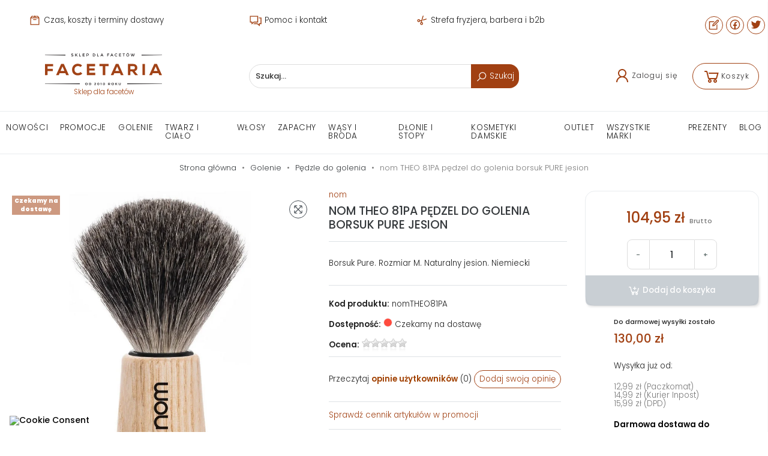

--- FILE ---
content_type: text/html; charset=utf-8
request_url: https://facetaria.pl/pedzle-do-golenia/4665-nom-theo-81pa-pedzel-do-golenia-borsuk-pure-jesion.html
body_size: 41811
content:
<!doctype html>
<html lang="pl">

  <head>
    
      
  <meta charset="utf-8">


  <meta http-equiv="x-ua-compatible" content="ie=edge">



  <title>nom THEO 81PA pędzel do golenia borsuk PURE jesion | Facetaria.pl</title>
  <meta name="description" content="Borsuk Pure. Rozmiar M. Naturalny jesion. Niemiecki">
  <meta name="keywords" content="">
      
      <link rel="canonical" href="https://facetaria.pl/pedzle-do-golenia/4665-nom-theo-81pa-pedzel-do-golenia-borsuk-pure-jesion.html">
    
        



  <meta property="og:type" content="product">
  <meta property="og:url" content="https://facetaria.pl/pedzle-do-golenia/4665-nom-theo-81pa-pedzel-do-golenia-borsuk-pure-jesion.html">
  <meta property="og:title" content="nom THEO 81PA pędzel do golenia borsuk PURE jesion">
  <meta property="og:site_name" content="Facetaria.pl">
  <meta property="og:description" content="Borsuk Pure. Rozmiar M. Naturalny jesion. Niemiecki">
  <meta property="og:image" content="https://facetaria.pl/9804-large_default/nom-theo-81pa-pedzel-do-golenia-borsuk-pure-jesion.jpg">



    <meta name="viewport" content="width=device-width, initial-scale=1.0"/>



  <link rel="icon" type="image/vnd.microsoft.icon" href="https://facetaria.pl/img/favicon.ico?1649670290">
  <link rel="shortcut icon" type="image/x-icon" href="https://facetaria.pl/img/favicon.ico?1649670290">


<!-- Google Analytics -->
<!-- <link rel="dns-prefetch" href="//www.google-analytics.com"> -->

<!-- Google Tag Manager -->
<!-- <link rel="dns-prefetch" href="//www.googletagmanager.com"> -->

<!-- Facebook -->
<!-- <link rel="dns-prefetch" href="//connect.facebook.net"> -->


  <script type="application/ld+json">
  
  {
  "@context": "http://schema.org",
  "@type": "Organization",
  "url": "https://facetaria.pl/",
  "name": "Facetaria.pl",
  "logo": "https://facetaria.pl/img/logo-1649670290.jpg",
  "@id": "#store-organization"
  }
  
  </script>




    <link rel="stylesheet" href="https://facetaria.pl/themes/atremtheme/assets/cache/theme-e93e0e539.css" type="text/css" media="all">

  



  

  <script type="d19171351c0b7177353f4b2f-text/javascript">
        var SCCconfig = {"_meta":{"module":"Powered by SEIGI Cookie & Consent module https:\/\/seigi.eu\/","version":"2.6.0","generated":"2026-01-21 16:27:04"},"cmv2_cats":{"analytics_storage":"analytics","ad_storage":"targeting","ad_user_data":"targeting","ad_personalization":"targeting","functionality_storage":"necessary","personalization_storage":"person_site","security_storage":"necessary"},"cookie_name":"seigi_cookie","cookie_expiration":182,"cookie_allow_remove":true,"autoremove_before_consent":true,"remove_cookie_tables":false,"enable_interval":true,"cookie_save_dot_domain":true,"force_consent":true,"gui_options":{"consent_modal":{"layout":"cmbox","position":"middle center","transition":"0"},"settings_modal":{"layout":"cmbox","position":"right","transition":"0"}},"languages":{"pl":{"consent_modal":{"title":"\ud83c\udf6a U\u017cywamy ciasteczek!","description":"Na naszej stronie korzystamy z plik\u00f3w cookies (ciasteczek). Dzi\u0119ki ciasteczkom usprawniamy dzia\u0142anie serwisu i prowadzimy dzia\u0142ania marketingowe. Wi\u0119cej szczeg\u00f3\u0142owych informacji na ten temat znajdziesz w naszej <a href=\"https:\/\/facetaria.pl\/content\/10-pliki-cookies\" class=\"cc-link\">Polityce Cookies<\/a>. Klikaj\u0105c w \"Zaakceptuj wszystko\" akceptujesz dzia\u0142anie ciasteczek na stronie. Klikaj\u0105c w <button type=\"button\" data-cc=\"c-settings\" class=\"cc-link\">Ustawienia ciasteczek<\/button> mo\u017cesz dostosowa\u0107 wybrane ich ustawienia. ","buttons":[{"text":"Akceptuj","role":"accept_all","class":"c-bn c-btn-cta"},{"text":"Ustawienia","role":"","class":"c-bn"}],"primary_btn":{"text":"Zaakceptuj wszystko","role":"accept_all"}},"settings_modal":{"title":"<img src=\"https:\/\/facetaria.pl\/img\/logo-1649670290.jpg\" alt=\"Logo\" loading=\"lazy\" style=\"margin-left: -4px; margin-bottom: -5px; height: 35px\">","save_settings_btn":"Zapisz ustawienia","accept_all_btn":"Zaakceptuj wszystko","accept_all_btn_class":"c-btn-cta","reject_all_btn_class":"","save_settings_btn_class":"","close_btn_label":"Close","cookie_table_headers":[{"col1":"Cookie"},{"col2":"URL"},{"col3":"Exp."},{"col4":"Info"}],"blocks":[{"title":"U\u017cywanie ciasteczek","description":"U\u017cywamy plik\u00f3w cookie, aby zapewni\u0107 podstawowe funkcje witryny i ulepszy\u0107 korzystanie z niej. Mo\u017cesz wybra\u0107 dla ka\u017cdej kategorii opcj\u0119 w\u0142\u0105czenia\/wy\u0142\u0105czenia. Aby uzyska\u0107 wi\u0119cej informacji na temat plik\u00f3w cookie i innych wra\u017cliwych danych, przeczytaj <a href=\"https:\/\/facetaria.pl\/content\/10-pliki-cookies\" class=\"cc-link\">Polityk\u0119 Cookies<\/a> i <a href=\"https:\/\/facetaria.pl\/content\/7-polityka-prywatnosci\" class=\"cc-link\">Polityk\u0119 Prywatno\u015bci<\/a>."},{"title":"Wymagane ciasteczka","description":"Te ciasteczka s\u0105 wymagane do poprawnego dzia\u0142ania strony. Bez nich strona nie dzia\u0142a\u0142a by prawid\u0142owo.","toggle":{"value":"necessary","enabled":true,"readonly":true},"cookie_table":[{"col1":"Prestashop-","col2":"facetaria.pl","col3":"20d","col4":"Sklep Plik cookie wymagany do dzia\u0142ania sklepu. Przechowuje informacje o statusie logowania, koszyku i procesie zam\u00f3wienia","is_regex":true},{"col1":"PHPSESSID","col2":"facetaria.pl","col3":"2y","col4":"Identyfikator sesji wymagany do dzia\u0142ania sklepu","is_regex":true},{"col1":"seigi_cookie","col2":"facetaria.pl","col3":"365d","col4":"Plik cookie przechowuj\u0105cy informacje o Twoich zgodach","is_regex":true}]},{"title":"Ciasteczka wydajno\u015bciowe i analityczne","description":"Te ciasteczka pozwalaj\u0105 stronie zapami\u0119ta\u0107 poprzednie wybory dokonane na stronie","toggle":{"value":"analytics","enabled":false,"readonly":false},"cookie_table":[{"col1":"^_ga","col2":"google.com","col3":"2y","col4":"D\u0142ugoterminowy identyfikator u\u017cywany do identyfikacji unikalnych u\u017cytkownik\u00f3w","is_regex":true},{"col1":"_gid","col2":"google.com","col3":"1d","col4":"Kr\u00f3tkoterminowy identyfikator u\u017cywany do identyfikacji unikalnych u\u017cytkownik\u00f3w"},{"col1":"_fbc","col2":"facebook.com","col3":"2y","col4":"Przechowuje warto\u015b\u0107 parametru fbclid","is_regex":true},{"col1":"_fbp","col2":"facebook.com","col3":"90d","col4":"Unikalny identyfikator u\u017cytkownika","is_regex":true},{"col1":"^e_dv","col2":"api.edrone.me","col3":"Daily at midnight UTC","col4":"Ciasteczka systemu Edrone","is_regex":true},{"col1":"ccid","col2":"edrone.me, api.edrone.me","col3":"100 lat","col4":"Ciasteczka systemu Edrone","is_regex":false},{"col1":"^fp_","col2":".facetaria.pl","col3":"60 - 180 dni","col4":"Ciasteczka systemu Edrone","is_regex":true},{"col1":"edrone_popup","col2":".facetaria.pl","col3":"Zmienny","col4":"Ciasteczka systemu Edrone","is_regex":false},{"col1":"edrone_push_widget","col2":".facetaria.pl","col3":"24 godz.","col4":"Ciasteczka systemu Edrone","is_regex":false},{"col1":"^push_action_type_","col2":"*.edrone.me","col3":"1 godz.","col4":"","is_regex":true},{"col1":"_clck","col2":".facetaria.pl","col3":"1 rok","col4":"MS Clarity","is_regex":true},{"col1":"_clsk","col2":".facetaria.pl","col3":"1 rok","col4":"MS Clarity","is_regex":true},{"col1":"CLID","col2":".facetaria.pl","col3":"1 rok","col4":"MS Clarity","is_regex":false},{"col1":"MR","col2":".facetaria.pl","col3":"1 rok","col4":"MS Clarity","is_regex":false},{"col1":"MUID","col2":".facetaria.pl","col3":"1 rok","col4":"MS Clarity","is_regex":false},{"col1":"SM","col2":".facetaria.pl","col3":"1 rok","col4":"MS Clarity","is_regex":false}]},{"title":"Personalizacja Reklam","description":"Ta opcja umo\u017cliwia przechowywanie plik\u00f3w cookie i danych w celu dostosowania reklam do Twoich zainteresowa\u0144, zar\u00f3wno na tej stronie, jak i poza ni\u0105. Umo\u017cliwia to zbieranie i analizowanie Twojego zachowania na stronie w celu dostarczania ukierunkowanych reklam, kt\u00f3re lepiej odpowiadaj\u0105 Twoim preferencjom oraz mierzenia skuteczno\u015bci tych reklam.","toggle":{"value":"targeting","enabled":false,"readonly":false},"cookie_table":[{"col1":"fr","col2":"facebook.com","col3":"90d","col4":"Facebook Remarketing","is_regex":true}]},{"title":"Personalizacja Strony","description":"Wybieraj\u0105c t\u0119 opcj\u0119, wyra\u017casz zgod\u0119 na u\u017cywanie plik\u00f3w cookie oraz danych do poprawy Twojego do\u015bwiadczenia na stronie poprzez personalizacj\u0119 tre\u015bci i funkcji na podstawie Twoich wzorc\u00f3w u\u017cytkowania i preferencji. Obejmuje to dostosowywanie uk\u0142ad\u00f3w, rekomendacje tre\u015bci oraz inne funkcjonalno\u015bci strony, aby nawigacja by\u0142a bardziej relewantna i anga\u017cuj\u0105ca.","toggle":{"value":"person_site","enabled":false,"readonly":false}},{"title":"Bezpiecze\u0144stwo","description":"Wybieraj\u0105c t\u0119 opcj\u0119, akceptujesz u\u017cywanie plik\u00f3w cookie i danych niezb\u0119dnych do zapewnienia bezpiecze\u0144stwa strony i ochrony przed dzia\u0142aniami oszuka\u0144czymi. Te pliki cookie pomagaj\u0105 w autentykacji u\u017cytkownik\u00f3w, zapobiegaj\u0105 nieautoryzowanemu dost\u0119powi do kont u\u017cytkownik\u00f3w i zapewniaj\u0105 integralno\u015b\u0107 strony.","toggle":{"value":"security","enabled":false,"readonly":false}}],"reject_all_btn":"Odrzu\u0107 wszystko"}}},"revision":2262130826};
        var delay_search = "";
        var dm_hash = "3GU8JRP1F";
        var dm_mode = 0;
        var free_text = "Darmowe";
        var inpostizi_backend_ajax_url = "https:\/\/facetaria.pl\/module\/inpostizi\/backend";
        var inpostizi_binding_api_key = null;
        var inpostizi_fetch_binding_key = true;
        var inpostizi_generic_http_error = "Co\u015b posz\u0142o nie tak. Spr\u00f3buj ponownie p\u00f3\u017aniej.";
        var inpostizi_merchant_client_id = "7248baee-082a-46e8-9a31-930ea7380390";
        var prestashop = {"cart":{"products":[],"totals":{"total":{"type":"total","label":"Razem","amount":0,"value":"0,00\u00a0z\u0142"},"total_including_tax":{"type":"total","label":"Suma (brutto)","amount":0,"value":"0,00\u00a0z\u0142"},"total_excluding_tax":{"type":"total","label":"Suma (netto)","amount":0,"value":"0,00\u00a0z\u0142"}},"subtotals":{"products":{"type":"products","label":"Produkty","amount":0,"value":"0,00\u00a0z\u0142"},"discounts":null,"shipping":{"type":"shipping","label":"Wysy\u0142ka","amount":0,"value":""},"tax":null},"products_count":0,"summary_string":"0 sztuk","vouchers":{"allowed":1,"added":[]},"discounts":[],"minimalPurchase":0,"minimalPurchaseRequired":""},"currency":{"id":1,"name":"Z\u0142oty polski","iso_code":"PLN","iso_code_num":"985","sign":"z\u0142"},"customer":{"lastname":null,"firstname":null,"email":null,"birthday":null,"newsletter":null,"newsletter_date_add":null,"optin":null,"website":null,"company":null,"siret":null,"ape":null,"is_logged":false,"gender":{"type":null,"name":null},"addresses":[]},"language":{"name":"Polski (Polish)","iso_code":"pl","locale":"pl-PL","language_code":"pl","is_rtl":"0","date_format_lite":"Y-m-d","date_format_full":"Y-m-d H:i:s","id":1},"page":{"title":"","canonical":"https:\/\/facetaria.pl\/pedzle-do-golenia\/4665-nom-theo-81pa-pedzel-do-golenia-borsuk-pure-jesion.html","meta":{"title":"nom THEO 81PA p\u0119dzel do golenia borsuk PURE jesion","description":"Borsuk Pure. Rozmiar M. Naturalny jesion. Niemiecki","keywords":"","robots":"index"},"page_name":"product","body_classes":{"lang-pl":true,"lang-rtl":false,"country-PL":true,"currency-PLN":true,"layout-full-width":true,"page-product":true,"tax-display-enabled":true,"product-id-4665":true,"product-nom THEO 81PA p\u0119dzel do golenia borsuk PURE jesion":true,"product-id-category-154":true,"product-id-manufacturer-159":true,"product-id-supplier-0":true,"product-available-for-order":true},"admin_notifications":[]},"shop":{"name":"Facetaria.pl","logo":"https:\/\/facetaria.pl\/img\/logo-1649670290.jpg","stores_icon":"https:\/\/facetaria.pl\/img\/logo_stores.png","favicon":"https:\/\/facetaria.pl\/img\/favicon.ico"},"urls":{"base_url":"https:\/\/facetaria.pl\/","current_url":"https:\/\/facetaria.pl\/pedzle-do-golenia\/4665-nom-theo-81pa-pedzel-do-golenia-borsuk-pure-jesion.html","shop_domain_url":"https:\/\/facetaria.pl","img_ps_url":"https:\/\/facetaria.pl\/img\/","img_cat_url":"https:\/\/facetaria.pl\/img\/c\/","img_lang_url":"https:\/\/facetaria.pl\/img\/l\/","img_prod_url":"https:\/\/facetaria.pl\/img\/p\/","img_manu_url":"https:\/\/facetaria.pl\/img\/m\/","img_sup_url":"https:\/\/facetaria.pl\/img\/su\/","img_ship_url":"https:\/\/facetaria.pl\/img\/s\/","img_store_url":"https:\/\/facetaria.pl\/img\/st\/","img_col_url":"https:\/\/facetaria.pl\/img\/co\/","img_url":"https:\/\/facetaria.pl\/themes\/atremtheme\/assets\/img\/","css_url":"https:\/\/facetaria.pl\/themes\/atremtheme\/assets\/css\/","js_url":"https:\/\/facetaria.pl\/themes\/atremtheme\/assets\/js\/","pic_url":"https:\/\/facetaria.pl\/upload\/","pages":{"address":"https:\/\/facetaria.pl\/adres","addresses":"https:\/\/facetaria.pl\/adresy","authentication":"https:\/\/facetaria.pl\/logowanie","cart":"https:\/\/facetaria.pl\/koszyk","category":"https:\/\/facetaria.pl\/index.php?controller=category","cms":"https:\/\/facetaria.pl\/index.php?controller=cms","contact":"https:\/\/facetaria.pl\/kontakt","discount":"https:\/\/facetaria.pl\/rabaty","guest_tracking":"https:\/\/facetaria.pl\/sledzenie-zamowien-gosci","history":"https:\/\/facetaria.pl\/historia-zamowien","identity":"https:\/\/facetaria.pl\/dane-osobiste","index":"https:\/\/facetaria.pl\/","my_account":"https:\/\/facetaria.pl\/moje-konto","order_confirmation":"https:\/\/facetaria.pl\/potwierdzenie-zamowienia","order_detail":"https:\/\/facetaria.pl\/index.php?controller=order-detail","order_follow":"https:\/\/facetaria.pl\/sledzenie-zamowienia","order":"https:\/\/facetaria.pl\/zam\u00f3wienie","order_return":"https:\/\/facetaria.pl\/index.php?controller=order-return","order_slip":"https:\/\/facetaria.pl\/potwierdzenie-zwrotu","pagenotfound":"https:\/\/facetaria.pl\/nie-znaleziono-strony","password":"https:\/\/facetaria.pl\/odzyskiwanie-hasla","pdf_invoice":"https:\/\/facetaria.pl\/index.php?controller=pdf-invoice","pdf_order_return":"https:\/\/facetaria.pl\/index.php?controller=pdf-order-return","pdf_order_slip":"https:\/\/facetaria.pl\/index.php?controller=pdf-order-slip","prices_drop":"https:\/\/facetaria.pl\/promocje","product":"https:\/\/facetaria.pl\/index.php?controller=product","search":"https:\/\/facetaria.pl\/szukaj","sitemap":"https:\/\/facetaria.pl\/Mapa strony","stores":"https:\/\/facetaria.pl\/nasze-sklepy","supplier":"https:\/\/facetaria.pl\/dostawcy","register":"https:\/\/facetaria.pl\/logowanie?create_account=1","order_login":"https:\/\/facetaria.pl\/zam\u00f3wienie?login=1"},"alternative_langs":[],"theme_assets":"\/themes\/atremtheme\/assets\/","actions":{"logout":"https:\/\/facetaria.pl\/?mylogout="},"no_picture_image":{"bySize":{"cart_default":{"url":"https:\/\/facetaria.pl\/img\/p\/pl-default-cart_default.jpg","width":80,"height":80},"small_default":{"url":"https:\/\/facetaria.pl\/img\/p\/pl-default-small_default.jpg","width":98,"height":98},"home_default":{"url":"https:\/\/facetaria.pl\/img\/p\/pl-default-home_default.jpg","width":183,"height":183},"medium_default":{"url":"https:\/\/facetaria.pl\/img\/p\/pl-default-medium_default.jpg","width":452,"height":452},"large_default":{"url":"https:\/\/facetaria.pl\/img\/p\/pl-default-large_default.jpg","width":800,"height":800}},"small":{"url":"https:\/\/facetaria.pl\/img\/p\/pl-default-cart_default.jpg","width":80,"height":80},"medium":{"url":"https:\/\/facetaria.pl\/img\/p\/pl-default-home_default.jpg","width":183,"height":183},"large":{"url":"https:\/\/facetaria.pl\/img\/p\/pl-default-large_default.jpg","width":800,"height":800},"legend":""}},"configuration":{"display_taxes_label":true,"display_prices_tax_incl":true,"is_catalog":false,"show_prices":true,"opt_in":{"partner":false},"quantity_discount":{"type":"discount","label":"Rabat Jednostkowy"},"voucher_enabled":1,"return_enabled":0},"field_required":[],"breadcrumb":{"links":[{"title":"Strona g\u0142\u00f3wna","url":"https:\/\/facetaria.pl\/"},{"title":"Golenie","url":"https:\/\/facetaria.pl\/150-kosmetyki-i-akcesoria-do-golenia"},{"title":"P\u0119dzle do golenia","url":"https:\/\/facetaria.pl\/154-pedzle-do-golenia"},{"title":"nom THEO 81PA p\u0119dzel do golenia borsuk PURE jesion","url":"https:\/\/facetaria.pl\/pedzle-do-golenia\/4665-nom-theo-81pa-pedzel-do-golenia-borsuk-pure-jesion.html"}],"count":4},"link":{"protocol_link":"https:\/\/","protocol_content":"https:\/\/"},"time":1769011753,"static_token":"2db796448d0c84e443d85a5b69abf692","token":"223744243a93426f9bc631bf820d8e49","debug":false};
        var productcomments = false;
        var psemailsubscription_subscription = "https:\/\/facetaria.pl\/module\/ps_emailsubscription\/subscription";
        var search_url = "https:\/\/facetaria.pl\/search-result";
        var stm_currency = "PLN";
        var ybsFo = {"conf":{"minChar":3}};
      </script>



  <style>
:root {
  --scc-popup-width: 24.2em;
  --scc-color: #2d4156;
  --scc-color-hov: #1d2e38;
  --scc-b1-order: 1;
  --scc-b2-order: 2;
  --scc-b3-order: 3;
}
</style>
<script data-cfasync="false" src="https://facetaria.pl/modules/seigitagmanager/id.php"></script>
<script data-cfasync="false">
 console.debug("Loaded STM top.js");var seigitagmanager={integrations:[],addListener:function(e,t){void 0===this.integrations[e]&&(this.integrations[e]=[]),this.integrations[e].push(t)},execute:function(e,t={}){if(console.log("Called Execute",{event:e,params:t}),void 0!==this.integrations[e])for(const n in this.integrations[e])"function"==typeof this.integrations[e][n]&&this.integrations[e][n](t);else console.log("STM: No events registered under "+e)},parsePrice:function(e){var t=e.search("\\."),n=e.search(",");return e.search("'")&&(e=e.replaceAll("'","")),e.search("\\s")&&(e=e.replaceAll(" ","")),t===n||(e=t>n?e.replaceAll(",",""):e.replaceAll(".","").replace(",",".")),Math.round(parseFloat(e)*Math.pow(10,roundMode))/Math.pow(10,roundMode)},createFunctionWithTimeout:function(e,t){var n=!1;function o(){n||(n=!0,e())}return setTimeout(o,t||1e3),o}};function stmUUID(){return"object"==typeof crypto&&"function"==typeof crypto.randomUUID?crypto.randomUUID():"xxxxxxxx-xxxx-4xxx-yxxx-xxxxxxxxxxxx".replace(/[xy]/g,function(e){var t=16*Math.random()|0;return("x"==e?t:3&t|8).toString(16)})}var seigitagmanager_selector_container = ".product-container";  var seigitagmanager_selector_name = ".product-name"; var seigitagmanager_selector_price = ".price.product-price"; </script><script type="d19171351c0b7177353f4b2f-text/javascript">
  var main_color='#a14012';
  var text_color='#ffffff';
</script>
    <script type="d19171351c0b7177353f4b2f-text/javascript">
        var YBC_BLOCKSEARCH_OVERLAY ='1';
        var YBC_BLOCKSEARCH_SEARCH_SUGGESTION ='1';
    </script>
   
<script type="d19171351c0b7177353f4b2f-text/javascript">
var unlike_text ="W przeciwieństwie do tego posta";
var like_text ="Polub ten post";
var baseAdminDir ='//';
var ybc_blog_product_category ='0';
var ybc_blog_polls_g_recaptcha = false;
</script>
 


<link rel="alternate" type="application/rss+xml" href="https://facetaria.pl/module/blockreviews/rss" />

        
        <script type="d19171351c0b7177353f4b2f-text/javascript">
            //<![CDATA[
            var baseDir = 'https://facetaria.pl/';
            var page_nav_ajax_url_blockreviews = 'https://facetaria.pl/module/blockreviews/ajax';
            //]]>
        </script>
    
    

<script type="d19171351c0b7177353f4b2f-text/javascript">
    var view_page_name = "product";                var view_js_load = 0;
    var view_js_save = 1;
    var view_category_page = 0;
    var view_brand_page = 0;
    var view_page_number = 0;

    var view_category_page_container = '<fieldset class="bestkit_views_category_wrapper  ps16" id="bestkit_views_category_recommends_products"><legend>Popular products</legend><div class="products-block"></div></fieldset>';
    var view_brand_page_container = '<fieldset class="bestkit_views_brand_wrapper  ps16" id="bestkit_views_brand_recommends_products"><legend>Popular products</legend><div class="products-block"></div></fieldset>';
</script><script type="d19171351c0b7177353f4b2f-text/javascript">window._edrone = window._edrone || {}; _edrone.app_id="610a5a4a7d639";/**
 * 2016-2022 edrone
 * edrone library.
 * https://edrone.me/
 *
 * @author edrone <hello@edrone.me>
 * @copyright  2016-2022 edrone
 * @license    GPL licenses. https://edrone.me/integration-license/
 */

!function(e){_edrone.platform="prestashop",_edrone.action_type="other",window._edrone_send_handler=function(){_edrone.first_run=!1;var e=new XMLHttpRequest,o=_edrone.edrone_ajax_shop_url?_edrone.edrone_ajax_shop_url:window.location.origin,n=null;document.querySelector("body#category")&&document.querySelector("body#category").classList.forEach(e=>{e.match(/(category-id-)\d+/g)&&(n=parseInt(e.split("category-id-")[1]))}),e.open("GET",o+"/index.php?fc=module&module=edrone&controller=EdroneUserSessionData&id_category="+n,!0),e.onreadystatechange=function(){if(4===this.readyState&&this.status>=200&&this.status<400){var e=JSON.parse(this.responseText);window._edrone.sender_type="browser",window._edrone.app_id=encodeURIComponent(e.app_id),window._edrone.email=encodeURIComponent(e.email),window._edrone.first_name=encodeURIComponent(e.first_name),window._edrone.last_name=encodeURIComponent(e.last_name),window._edrone.country=encodeURIComponent(e.country),window._edrone.version=encodeURIComponent(e.version),window._edrone.platform_version=encodeURIComponent(e.platform_version),window._edrone.shop_lang=encodeURIComponent(e.shop_lang),e.order_id&&(window._edrone.order_id=encodeURIComponent(e.order_id)),e.base_currency&&(window._edrone.base_currency=encodeURIComponent(e.base_currency)),e.base_payment_value&&(window._edrone.base_payment_value=encodeURIComponent(e.base_payment_value)),e.city&&(window._edrone.city=encodeURIComponent(e.city)),e.coupon&&(window._edrone.coupon=encodeURIComponent(e.coupon)),e.order_payment_value&&(window._edrone.order_payment_value=encodeURIComponent(e.order_payment_value)),e.product_category_ids&&(window._edrone.product_category_ids=encodeURIComponent(e.product_category_ids)),e.product_category_names&&(window._edrone.product_category_names=encodeURIComponent(e.product_category_names)),e.product_counts&&(window._edrone.product_counts=encodeURIComponent(e.product_counts)),e.product_ids&&(window._edrone.product_ids=encodeURIComponent(e.product_ids)),e.product_titles&&(window._edrone.product_titles=encodeURIComponent(e.product_titles)),e.product_images&&(window._edrone.product_images=encodeURIComponent(e.product_images)),e.order_currency&&(window._edrone.order_currency=encodeURIComponent(e.order_currency)),e.product_skus&&(window._edrone.product_skus=encodeURIComponent(e.product_skus)),e.product_urls&&(window._edrone.product_urls=encodeURIComponent(e.product_urls)),window._edrone.init()}},e.send(),e=null};var o=document.createElement("script");o.type="text/javascript",o.async=!0,o.src=("https:"==document.location.protocol?"https:":"http:")+"//d3bo67muzbfgtl.cloudfront.net/edrone_2_0.js";var n=document.getElementsByTagName("script")[0];n.parentNode.insertBefore(o,n)}();</script><script type="d19171351c0b7177353f4b2f-text/javascript">_edrone.product_titles="nom+THEO+81PA+p%C4%99dzel+do+golenia+borsuk+PURE+jesion"</script>
<script type="d19171351c0b7177353f4b2f-text/javascript">_edrone.product_images="http%3A%2F%2Ffacetaria.pl%2Fimg%2Fp%2F9%2F8%2F0%2F4%2F9804.jpg"</script>
<script type="d19171351c0b7177353f4b2f-text/javascript">_edrone.product_ids="4665"</script>
<script type="d19171351c0b7177353f4b2f-text/javascript">_edrone.product_skus="nomTHEO81PA"</script>
<script type="d19171351c0b7177353f4b2f-text/javascript">_edrone.product_category_ids="154%7E429%7E1085%7E1086"</script>
<script type="d19171351c0b7177353f4b2f-text/javascript">_edrone.product_category_names="P%C4%99dzle+do+golenia%7EP%C4%99dzle+do+golenia+z+naturalnego+w%C5%82osia+borsuka%7EP%C4%99dzle+do+golenia+Muhle%7EP%C4%99dzle+do+golenia+nom"</script>
<script type="d19171351c0b7177353f4b2f-text/javascript">_edrone.product_urls="https%3A%2F%2Ffacetaria.pl%2Fpedzle-do-golenia%2F4665-nom-theo-81pa-pedzel-do-golenia-borsuk-pure-jesion.html"</script>
<script type="d19171351c0b7177353f4b2f-text/javascript">_edrone.action_type="product_view"</script>
<script type="d19171351c0b7177353f4b2f-text/javascript">_edrone.product_counts="0"</script>
<script type="d19171351c0b7177353f4b2f-text/javascript">_edrone.city=""</script>
<script type="d19171351c0b7177353f4b2f-text/javascript">_edrone.country=""</script>
<script type="d19171351c0b7177353f4b2f-text/javascript">_edrone.phone=""</script>
<script type="d19171351c0b7177353f4b2f-text/javascript">_edrone.product_brand_ids="159"</script>
<script type="d19171351c0b7177353f4b2f-text/javascript">_edrone.product_brand_names="nom"</script>
<script type="d19171351c0b7177353f4b2f-text/javascript">/**
 * 2016-2022 edrone
 * edrone library.
 * https://edrone.me/
 *
 * @author edrone <hello@edrone.me>
 * @copyright  2016-2022 edrone
 * @license    GPL licenses. https://edrone.me/integration-license/
 */

document.addEventListener("DOMContentLoaded", function () {
  $(document).on("click", '[data-button-action="add-to-cart"]', function (e) {
    e.preventDefault();
  }),
    prestashop.on("updateCart", function (e) {
      if (e && e.reason && e.reason.idProduct && "add-to-cart" == e.reason.linkAction) {
        if (e.reason.cart) {
          var r = e.reason.cart.products,
            t = (e.reason.images, r[r.length - 1]);
          (_edrone.product_titles = t.name),
            (_edrone.product_urls = t.url),
            (_edrone.product_images = t.images[0].large.url);
        }
          (_edrone.product_ids = e.reason.idProduct),
          (_edrone.action_type = "add_to_cart"),
          _edrone.init();
      }
    });
});
</script>

     



    
  <meta property="og:type" content="product">
  <meta property="og:url" content="https://facetaria.pl/pedzle-do-golenia/4665-nom-theo-81pa-pedzel-do-golenia-borsuk-pure-jesion.html">
  <meta property="og:title" content="nom THEO 81PA pędzel do golenia borsuk PURE jesion">
  <meta property="og:site_name" content="Facetaria.pl">
  <meta property="og:description" content="Borsuk Pure. Rozmiar M. Naturalny jesion. Niemiecki">
  <meta property="og:image" content="https://facetaria.pl/9804-large_default/nom-theo-81pa-pedzel-do-golenia-borsuk-pure-jesion.jpg">
      <meta property="product:pretax_price:amount" content="85.325203">
    <meta property="product:pretax_price:currency" content="PLN">
    <meta property="product:price:amount" content="104.95">
    <meta property="product:price:currency" content="PLN">
    
  <meta property="product:pretax_price:amount" content="85.325203">
  <meta property="product:pretax_price:currency" content="PLN">
  <meta property="product:price:amount" content="104.95">
  <meta property="product:price:currency" content="PLN">
  



  </head>

  <body id="product" class="lang-pl country-pl currency-pln layout-full-width page-product tax-display-enabled product-id-4665 product-nom-theo-81pa-pedzel-do-golenia-borsuk-pure-jesion product-id-category-154 product-id-manufacturer-159 product-id-supplier-0 product-available-for-order">

    
      
    

    <main>
      
              
      
      <header id="header">
        
           
  
  <div class="banner-wrapper">
  <div class="container" id="banner">
                <div class="scrollbox" data-interval="3000" data-wrap="true" data-pause="hover">
        <div class="scrollbox__track">
              <a rel="nofollow" href="https://facetaria.pl/content/15-czas-koszty-terminy-dostawy" class="btn btn-link">
        <svg xmlns="http://www.w3.org/2000/svg" viewBox="0 0 32 32"><path d="M 16 4 L 11 8 L 21 8 Z M 8.5 5 L 5 9.65625 L 5 27 L 27 27 L 27 9.65625 L 23.5 5 L 18.5 5 L 21 7 L 22.5 7 L 24 9 L 8 9 L 9.5 7 L 11 7 L 13.5 5 Z M 7 11 L 25 11 L 25 25 L 7 25 Z M 12.8125 13 C 12.261719 13.050781 11.855469 13.542969 11.90625 14.09375 C 11.957031 14.644531 12.449219 15.050781 13 15 L 19 15 C 19.359375 15.003906 19.695313 14.816406 19.878906 14.503906 C 20.058594 14.191406 20.058594 13.808594 19.878906 13.496094 C 19.695313 13.183594 19.359375 12.996094 19 13 L 13 13 C 12.96875 13 12.9375 13 12.90625 13 C 12.875 13 12.84375 13 12.8125 13 Z"/></svg>                                Czas, koszty i terminy dostawy
        </a>
              <a rel="nofollow" href="https://facetaria.pl/content/19-pomoc-kontakt" class="btn btn-link">
                <svg xmlns="http://www.w3.org/2000/svg" viewBox="0 0 32 32"><path d="M 2 5 L 2 21 L 6 21 L 6 26.09375 L 7.625 24.78125 L 12.34375 21 L 22 21 L 22 5 Z M 4 7 L 20 7 L 20 19 L 11.65625 19 L 11.375 19.21875 L 8 21.90625 L 8 19 L 4 19 Z M 24 9 L 24 11 L 28 11 L 28 23 L 24 23 L 24 25.90625 L 20.34375 23 L 12.84375 23 L 10.34375 25 L 19.65625 25 L 26 30.09375 L 26 25 L 30 25 L 30 9 Z"/></svg>                        Pomoc i kontakt
        </a>
              <a rel="nofollow" href="https://facetaria.pl/content/20-strefa-fryzjera-barbera-b2b" class="btn btn-link">
                        <svg xmlns="http://www.w3.org/2000/svg" viewBox="0 0 32 32"><path d="M 19.65625 4.3125 C 18.882813 4.40625 18.195313 4.953125 17.96875 5.75 L 15.3125 15.0625 L 11.96875 16.03125 C 11.730469 14.335938 10.257813 13 8.5 13 C 6.578125 13 5 14.578125 5 16.5 C 5 18.421875 6.578125 20 8.5 20 C 9.789063 20 10.925781 19.269531 11.53125 18.21875 L 14.65625 17.34375 L 13.78125 20.46875 C 12.730469 21.074219 12 22.210938 12 23.5 C 12 25.421875 13.578125 27 15.5 27 C 17.421875 27 19 25.421875 19 23.5 C 19 21.742188 17.664063 20.269531 15.96875 20.03125 L 20.4375 4.375 C 20.171875 4.300781 19.914063 4.28125 19.65625 4.3125 Z M 27.625 11.5625 L 18.90625 14.03125 L 18.25 16.3125 L 26.25 14.03125 C 27.3125 13.726563 27.929688 12.625 27.625 11.5625 Z M 8.5 15 C 9.339844 15 10 15.660156 10 16.5 C 10 17.339844 9.339844 18 8.5 18 C 7.660156 18 7 17.339844 7 16.5 C 7 15.660156 7.660156 15 8.5 15 Z M 15.5 22 C 16.339844 22 17 22.660156 17 23.5 C 17 24.339844 16.339844 25 15.5 25 C 14.660156 25 14 24.339844 14 23.5 C 14 22.660156 14.660156 22 15.5 22 Z"/></svg>                Strefa fryzjera, barbera i b2b
        </a>
              </div>
      </div>
          
  

  <div class="block-social mt-4">

        <a class="btn btn-outline-primary text-dark"
      href="/blog"><svg xmlns="http://www.w3.org/2000/svg" viewBox="0 0 32 32"><path d="M 25 4.03125 C 24.234375 4.03125 23.484375 4.328125 22.90625 4.90625 L 13 14.78125 L 12.78125 15 L 12.71875 15.3125 L 12.03125 18.8125 L 11.71875 20.28125 L 13.1875 19.96875 L 16.6875 19.28125 L 17 19.21875 L 17.21875 19 L 27.09375 9.09375 C 28.246094 7.941406 28.246094 6.058594 27.09375 4.90625 C 26.515625 4.328125 25.765625 4.03125 25 4.03125 Z M 25 5.96875 C 25.234375 5.96875 25.464844 6.089844 25.6875 6.3125 C 26.132813 6.757813 26.132813 7.242188 25.6875 7.6875 L 16 17.375 L 14.28125 17.71875 L 14.625 16 L 24.3125 6.3125 C 24.535156 6.089844 24.765625 5.96875 25 5.96875 Z M 4 8 L 4 28 L 24 28 L 24 14.8125 L 22 16.8125 L 22 26 L 6 26 L 6 10 L 15.1875 10 L 17.1875 8 Z"/></svg></a>
                <a class="btn btn-outline-primary text-dark" href="https://www.facebook.com/pages/Facetariapl-Sklep-dla-Facet%C3%B3w/129513370413975" target="_blank"><svg xmlns="http://www.w3.org/2000/svg" viewBox="0 0 32 32"><path d="M 16 4 C 9.3844276 4 4 9.3844276 4 16 C 4 22.615572 9.3844276 28 16 28 C 22.615572 28 28 22.615572 28 16 C 28 9.3844276 22.615572 4 16 4 z M 16 6 C 21.534692 6 26 10.465308 26 16 C 26 21.027386 22.311682 25.161277 17.488281 25.878906 L 17.488281 18.916016 L 20.335938 18.916016 L 20.783203 16.023438 L 17.488281 16.023438 L 17.488281 14.443359 C 17.488281 13.242359 17.882859 12.175781 19.005859 12.175781 L 20.810547 12.175781 L 20.810547 9.6523438 C 20.493547 9.6093438 19.822688 9.515625 18.554688 9.515625 C 15.906688 9.515625 14.355469 10.913609 14.355469 14.099609 L 14.355469 16.023438 L 11.632812 16.023438 L 11.632812 18.916016 L 14.355469 18.916016 L 14.355469 25.853516 C 9.6088556 25.070647 6 20.973047 6 16 C 6 10.465308 10.465308 6 16 6 z"/></svg></a>
                      <a class="btn btn-outline-primary text-dark" href="https://twitter.com/facetaria_sklep"
        target="_blank"><svg xmlns="http://www.w3.org/2000/svg" viewBox="0 0 32 32"><path d="M 28 8.558594 C 27.117188 8.949219 26.167969 9.214844 25.171875 9.332031 C 26.1875 8.722656 26.96875 7.757813 27.335938 6.609375 C 26.386719 7.171875 25.332031 7.582031 24.210938 7.804688 C 23.3125 6.847656 22.03125 6.246094 20.617188 6.246094 C 17.898438 6.246094 15.691406 8.453125 15.691406 11.171875 C 15.691406 11.558594 15.734375 11.933594 15.820313 12.292969 C 11.726563 12.089844 8.097656 10.128906 5.671875 7.148438 C 5.246094 7.875 5.003906 8.722656 5.003906 9.625 C 5.003906 11.332031 5.871094 12.839844 7.195313 13.722656 C 6.386719 13.695313 5.628906 13.476563 4.964844 13.105469 C 4.964844 13.128906 4.964844 13.148438 4.964844 13.167969 C 4.964844 15.554688 6.660156 17.546875 8.914063 17.996094 C 8.5 18.109375 8.066406 18.171875 7.617188 18.171875 C 7.300781 18.171875 6.988281 18.140625 6.691406 18.082031 C 7.316406 20.039063 9.136719 21.460938 11.289063 21.503906 C 9.605469 22.824219 7.480469 23.609375 5.175781 23.609375 C 4.777344 23.609375 4.386719 23.585938 4 23.539063 C 6.179688 24.9375 8.765625 25.753906 11.546875 25.753906 C 20.605469 25.753906 25.558594 18.25 25.558594 11.742188 C 25.558594 11.53125 25.550781 11.316406 25.542969 11.105469 C 26.503906 10.410156 27.339844 9.542969 28 8.558594 Z"/></svg></a>
          
      </div>

    
  </div>
  </div>

 <div class="container p-0">
  <div class="header-wrapper">
    <div class="logo">
                  <a href="https://facetaria.pl/">
            <img src="/img/logo.svg" alt="Facetaria.pl" title="Facetaria.pl" width="260px"/>
          </a>
                  <a class="headerlink" href="https://facetaria.pl/" title="sklep Facetaria.pl">Sklep dla facetów </a>
        
    </div>
    <!-- Block search module TOP -->

<script type="d19171351c0b7177353f4b2f-text/javascript">
  var id_lang =1;
</script>
<div class="searchToggleNav">
<button role="toggle" id="searchToggle" data-toggle="collapse" data-target="#search_widget" class="d-flex d-lg-none btn btn-outline-dark btn-header searchToggle collapsed">
	<svg xmlns="http://www.w3.org/2000/svg" viewBox="0 0 32 32"><path d="M 19 3 C 13.488281 3 9 7.488281 9 13 C 9 15.394531 9.839844 17.589844 11.25 19.3125 L 3.28125 27.28125 L 4.71875 28.71875 L 12.6875 20.75 C 14.410156 22.160156 16.605469 23 19 23 C 24.511719 23 29 18.511719 29 13 C 29 7.488281 24.511719 3 19 3 Z M 19 5 C 23.429688 5 27 8.570313 27 13 C 27 17.429688 23.429688 21 19 21 C 14.570313 21 11 17.429688 11 13 C 11 8.570313 14.570313 5 19 5 Z"/></svg>	Szukaj
	
</button>
</div>
<div class="searchNav">
<div class="ets_search_block_top clearfix collapse" id="search_widget" >
  <form class="ybc_searchbox" method="get" action="https://facetaria.pl/search-result">
    <input class="search_query form-control ybc_search_query search_query_top" type="text"  name="search_query" placeholder="Szukaj..." value="" />
    <button type="submit"  class="btn btn-default button-search" >
    <svg xmlns="http://www.w3.org/2000/svg" viewBox="0 0 32 32"><path d="M 19 3 C 13.488281 3 9 7.488281 9 13 C 9 15.394531 9.839844 17.589844 11.25 19.3125 L 3.28125 27.28125 L 4.71875 28.71875 L 12.6875 20.75 C 14.410156 22.160156 16.605469 23 19 23 C 24.511719 23 29 18.511719 29 13 C 29 7.488281 24.511719 3 19 3 Z M 19 5 C 23.429688 5 27 8.570313 27 13 C 27 17.429688 23.429688 21 19 21 C 14.570313 21 11 17.429688 11 13 C 11 8.570313 14.570313 5 19 5 Z"/></svg> <span class="text-white">Szukaj</span>
    </button>
  </form>
  <div class="search_block_results" >
  </div>
</div>

</div>
<style type="text/css">
    .ets_search_block_top .btn.button-search{
      background-color: #a14012;
  }
  .ets_search_block_top .btn.button-search{
      color:#a14012;
  }
      .ets_search_block_top .btn.button-search:hover{
      background-color: #b24123;
  }
      .search_block_results .box_button_see{
      background-color:#a14012;
  }
      .search_block_results .box_button_see:hover{
      background-color: #b24123;
  }
      .wrap_header_tap ul li.active a{
      background-color: #a14012;
  }
      .ets_search_block_top .btn.button-search::before{
      color:#ffffff;
  }
  .title_group span.total{
      /*color:#ffffff;*/
  }
  a.ets_link_see{
      color:#ffffff !important;
  }
  .wrap_header_tap ul li.active a{
      color:#ffffff !important;
  }
  .wrap_header_tap ul li.active a span{
      color:#ffffff;
  }
  
</style>
<!-- /Block search module TOP -->

    <div class="nav2">
        
 <div class="dropdown account">
   <a class="btn btn-outline-dark btn-header" rel="nofollow" href="https://facetaria.pl/logowanie">
    <svg xmlns="http://www.w3.org/2000/svg" viewBox="0 0 32 32"><path d="M 16 5 C 12.144531 5 9 8.144531 9 12 C 9 14.410156 10.230469 16.550781 12.09375 17.8125 C 8.527344 19.34375 6 22.882813 6 27 L 8 27 C 8 22.570313 11.570313 19 16 19 C 20.429688 19 24 22.570313 24 27 L 26 27 C 26 22.882813 23.472656 19.34375 19.90625 17.8125 C 21.769531 16.550781 23 14.410156 23 12 C 23 8.144531 19.855469 5 16 5 Z M 16 7 C 18.773438 7 21 9.226563 21 12 C 21 14.773438 18.773438 17 16 17 C 13.226563 17 11 14.773438 11 12 C 11 9.226563 13.226563 7 16 7 Z"/></svg>    Zaloguj się
  </a>
  </div>



      
                  <div class="blockcart cart" data-refresh-url="//facetaria.pl/module/atremblockcart/ajax">
  <button rel="nofollow" href="//facetaria.pl/koszyk?action=show" class="cart-preview btn btn-outline-dark btn-header sidebar__toggle" data-target="#slideCart">
    <svg xmlns="http://www.w3.org/2000/svg" viewBox="0 0 32 32"><path d="M 5 7 C 4.449219 7 4 7.449219 4 8 C 4 8.550781 4.449219 9 5 9 L 7.21875 9 L 9.84375 19.5 C 10.066406 20.390625 10.863281 21 11.78125 21 L 23.25 21 C 24.152344 21 24.917969 20.402344 25.15625 19.53125 L 27.75 10 L 11 10 L 11.5 12 L 25.15625 12 L 23.25 19 L 11.78125 19 L 9.15625 8.5 C 8.933594 7.609375 8.136719 7 7.21875 7 Z M 22 21 C 20.355469 21 19 22.355469 19 24 C 19 25.644531 20.355469 27 22 27 C 23.644531 27 25 25.644531 25 24 C 25 22.355469 23.644531 21 22 21 Z M 13 21 C 11.355469 21 10 22.355469 10 24 C 10 25.644531 11.355469 27 13 27 C 14.644531 27 16 25.644531 16 24 C 16 22.355469 14.644531 21 13 21 Z M 13 23 C 13.5625 23 14 23.4375 14 24 C 14 24.5625 13.5625 25 13 25 C 12.4375 25 12 24.5625 12 24 C 12 23.4375 12.4375 23 13 23 Z M 22 23 C 22.5625 23 23 23.4375 23 24 C 23 24.5625 22.5625 25 22 25 C 21.4375 25 21 24.5625 21 24 C 21 23.4375 21.4375 23 22 23 Z"/></svg>    Koszyk
      </button>
  <div id="slideCart" class="slideCart sidebar sidebar__container sidebar--right">

    <div class="sidebar__title">
      Koszyk
      <button class="btn btn-icon btn-sm sidebar__close" data-target="#slideCart">
      <svg xmlns="http://www.w3.org/2000/svg" viewBox="0 0 32 32"><path d="M 7.21875 5.78125 L 5.78125 7.21875 L 14.5625 16 L 5.78125 24.78125 L 7.21875 26.21875 L 16 17.4375 L 24.78125 26.21875 L 26.21875 24.78125 L 17.4375 16 L 26.21875 7.21875 L 24.78125 5.78125 L 16 14.5625 Z"/></svg>      </button>
    </div>


          <div class="slideCart__totals">
        <div class="cart-total">
          Koszyk jest pusty
        </div>
        <div class="cart-subtotal">
          Sprawdź nasze propozycje
        </div>
            <a href="/promocje" data-depth="0" class="btn btn-outline-dark btn-sm btn-block">
                Promocje
            </a>          
            <a href="/nowe-produkty" data-depth="0" class="btn btn-outline-dark btn-sm btn-block">
              Nowości
            </a>          
      </div>
        </div>
</div>    

            
    </div>
        <nav class="topNav">
          <button class="btn btn-outline-dark btn-header sidebar__toggle" data-target="#navContainer"><svg xmlns="http://www.w3.org/2000/svg" viewBox="0 0 32 32"><path d="M 4 7 L 4 9 L 28 9 L 28 7 Z M 4 15 L 4 17 L 28 17 L 28 15 Z M 4 23 L 4 25 L 28 25 L 28 23 Z"/></svg> Menu</button>
          <div id="navContainer" class="sidebar sidebar--left sidebar__container">
              <div class="sidebar__title">
                    Menu
                    <button class="btn btn-icon btn-sm sidebar__close" data-target="#navContainer">
                    <svg xmlns="http://www.w3.org/2000/svg" viewBox="0 0 32 32"><path d="M 7.21875 5.78125 L 5.78125 7.21875 L 14.5625 16 L 5.78125 24.78125 L 7.21875 26.21875 L 16 17.4375 L 24.78125 26.21875 L 26.21875 24.78125 L 17.4375 16 L 26.21875 7.21875 L 24.78125 5.78125 L 16 14.5625 Z"/></svg>                    </button>
              </div>
              <div id="_mobile_menu"></div>
          </div>
      </nav>
  </div>
  <div class="desktopMenuWrapper">
    <div id="_desktop_menu"><ul data-depth="0" class="mM"><li data-depth="0" class="mM__li"><a href="https://facetaria.pl/nowe-produkty" class="mM__a">Nowości</a></li><li data-depth="0" class="mM__li"><a href="https://facetaria.pl/promocje" class="mM__a">Promocje</a></li><li data-depth="0" class="mM__li mM__hasChildren"><a href="https://facetaria.pl/150-kosmetyki-i-akcesoria-do-golenia" class="mM__a">Golenie</a><span class="mM__open"> <svg xmlns="http://www.w3.org/2000/svg" width="24" height="24" viewBox="0 0 24 24" fill="none" stroke="currentColor" stroke-width="2" stroke-linecap="round" stroke-linejoin="round" class="lucide lucide-chevron-down"><path d="m6 9 6 6 6-6"/></svg> </span><ul data-depth="1" class="sM"><li data-depth="1" class=" col sM__li sM__hasChildren"><ul data-depth="2" class="sM"><li data-depth="2" class="sM__li sM__hasChildren"><a href="https://facetaria.pl/156-maszynki-do-golenia-na-zyletki" class="sM__a">Maszynki do golenia na żyletki</a><span class="sM__open"> <svg xmlns="http://www.w3.org/2000/svg" width="24" height="24" viewBox="0 0 24 24" fill="none" stroke="currentColor" stroke-width="2" stroke-linecap="round" stroke-linejoin="round" class="lucide lucide-chevron-down"><path d="m6 9 6 6 6-6"/></svg> </span><ul data-depth="3" class="sM"><li data-depth="3" class="sM__li"><a href="https://facetaria.pl/1135-tradycyjne-maszynki-do-golenia" class="sM__a">Tradycyjne maszynki do golenia</a></li><li data-depth="3" class="sM__li"><a href="https://facetaria.pl/1136-maszynki-do-golenia-z-regulacja" class="sM__a">Maszynki do golenia z regulacją</a></li><li data-depth="3" class="sM__li"><a href="https://facetaria.pl/1137-maszynki-do-golenia-calego-ciala" class="sM__a">Maszynki do golenia całego ciała</a></li><li data-depth="3" class="sM__li"><a href="https://facetaria.pl/1110-glowice-i-raczki-maszynek" class="sM__a">Głowice i rączki maszynek</a></li></ul></li><li data-depth="2" class="sM__li sM__hasChildren"><a href="https://facetaria.pl/163-zyletki-i-wklady-do-golenia" class="sM__a">Żyletki i wkłady do golenia</a><span class="sM__open"> <svg xmlns="http://www.w3.org/2000/svg" width="24" height="24" viewBox="0 0 24 24" fill="none" stroke="currentColor" stroke-width="2" stroke-linecap="round" stroke-linejoin="round" class="lucide lucide-chevron-down"><path d="m6 9 6 6 6-6"/></svg> </span><ul data-depth="3" class="sM"><li data-depth="3" class="sM__li"><a href="https://facetaria.pl/1174-zyletki" class="sM__a">Żyletki</a></li><li data-depth="3" class="sM__li"><a href="https://facetaria.pl/1120-polowki-zyletek-half-blades" class="sM__a">Połówki żyletek half blades</a></li><li data-depth="3" class="sM__li"><a href="https://facetaria.pl/1175-wklady-do-maszynek" class="sM__a">Wkłady do maszynek</a></li><li data-depth="3" class="sM__li"><a href="https://facetaria.pl/1176-pozostale-ostrza" class="sM__a">Pozostałe ostrza</a></li></ul></li><li data-depth="2" class="sM__li sM__hasChildren"><a href="https://facetaria.pl/230-maszynki-do-golenia-na-wklady" class="sM__a">Maszynki do golenia na wkłady</a><span class="sM__open"> <svg xmlns="http://www.w3.org/2000/svg" width="24" height="24" viewBox="0 0 24 24" fill="none" stroke="currentColor" stroke-width="2" stroke-linecap="round" stroke-linejoin="round" class="lucide lucide-chevron-down"><path d="m6 9 6 6 6-6"/></svg> </span><ul data-depth="3" class="sM"><li data-depth="3" class="sM__li"><a href="https://facetaria.pl/1183-maszynki-na-wklady-gillette" class="sM__a">Maszynki na wkłady Gillette</a></li><li data-depth="3" class="sM__li"><a href="https://facetaria.pl/1184-maszynki-na-wklady-lea" class="sM__a">Maszynki na wkłady LEA</a></li><li data-depth="3" class="sM__li"><a href="https://facetaria.pl/1351-maszynki-do-golenia-jednorazowe" class="sM__a">Maszynki do golenia jednorazowe</a></li></ul></li><li data-depth="2" class="sM__li sM__hasChildren"><a href="https://facetaria.pl/164-brzytwy-tradycyjne-oselki-i-pasy" class="sM__a">Brzytwy tradycyjne, osełki i pasy</a><span class="sM__open"> <svg xmlns="http://www.w3.org/2000/svg" width="24" height="24" viewBox="0 0 24 24" fill="none" stroke="currentColor" stroke-width="2" stroke-linecap="round" stroke-linejoin="round" class="lucide lucide-chevron-down"><path d="m6 9 6 6 6-6"/></svg> </span><ul data-depth="3" class="sM"><li data-depth="3" class="sM__li"><a href="https://facetaria.pl/1148-brzytwy-tradycyjne" class="sM__a">Brzytwy tradycyjne</a></li><li data-depth="3" class="sM__li"><a href="https://facetaria.pl/423-pas-do-brzytwy" class="sM__a">Pas do brzytwy</a></li><li data-depth="3" class="sM__li"><a href="https://facetaria.pl/1149-kamien-do-brzytwy" class="sM__a">Kamień do brzytwy</a></li><li data-depth="3" class="sM__li"><a href="https://facetaria.pl/1150-akcesoria-do-brzytwy" class="sM__a">Akcesoria do brzytwy</a></li><li data-depth="3" class="sM__li"><a href="https://facetaria.pl/426-pasty-do-pasow-do-brzytwy" class="sM__a">Pasty do pasów do brzytwy</a></li><li data-depth="3" class="sM__li"><a href="https://facetaria.pl/1151-zestawy-z-brzytwa" class="sM__a">Zestawy z brzytwą</a></li><li data-depth="3" class="sM__li"><a href="https://facetaria.pl/425-etui-na-brzytwe" class="sM__a">Etui na brzytwę</a></li></ul></li><li data-depth="2" class="sM__li"><a href="https://facetaria.pl/1114-brzytwy-na-wymienne-ostrza-i-shavette" class="sM__a">Brzytwy na wymienne ostrza i Shavette</a></li><li data-depth="2" class="sM__li sM__hasChildren"><a href="https://facetaria.pl/158-miseczki-kubki-i-tygle-do-golenia" class="sM__a">Miseczki, kubki i tygle do golenia</a><span class="sM__open"> <svg xmlns="http://www.w3.org/2000/svg" width="24" height="24" viewBox="0 0 24 24" fill="none" stroke="currentColor" stroke-width="2" stroke-linecap="round" stroke-linejoin="round" class="lucide lucide-chevron-down"><path d="m6 9 6 6 6-6"/></svg> </span><ul data-depth="3" class="sM"><li data-depth="3" class="sM__li"><a href="https://facetaria.pl/1159-miseczki-do-wyrabiania-piany" class="sM__a">Miseczki do wyrabiania piany</a></li><li data-depth="3" class="sM__li"><a href="https://facetaria.pl/1160-kubki-do-wyrabiania-piany" class="sM__a">Kubki do wyrabiania piany</a></li></ul></li></ul></li><li data-depth="1" class=" col sM__li sM__hasChildren"><ul data-depth="2" class="sM"><li data-depth="2" class="sM__li sM__hasChildren"><a href="https://facetaria.pl/154-pedzle-do-golenia" class="sM__a">Pędzle do golenia</a><span class="sM__open"> <svg xmlns="http://www.w3.org/2000/svg" width="24" height="24" viewBox="0 0 24 24" fill="none" stroke="currentColor" stroke-width="2" stroke-linecap="round" stroke-linejoin="round" class="lucide lucide-chevron-down"><path d="m6 9 6 6 6-6"/></svg> </span><ul data-depth="3" class="sM"><li data-depth="3" class="sM__li"><a href="https://facetaria.pl/429-pedzle-do-golenia-z-naturalnego-wlosia-borsuka" class="sM__a">Pędzle do golenia z naturalnego włosia borsuka</a></li><li data-depth="3" class="sM__li"><a href="https://facetaria.pl/432-pedzel-do-golenia-z-wlosia-dzika" class="sM__a">Pędzel do golenia z włosia dzika</a></li><li data-depth="3" class="sM__li"><a href="https://facetaria.pl/430-pedzle-do-golenia-z-wlosia-syntetycznego" class="sM__a">Pędzle do golenia z włosia syntetycznego</a></li><li data-depth="3" class="sM__li"><a href="https://facetaria.pl/431-pedzel-do-golenia-z-wlosia-konskiego" class="sM__a">Pędzel do golenia z włosia końskiego</a></li><li data-depth="3" class="sM__li"><a href="https://facetaria.pl/1085-pedzle-do-golenia-muhle" class="sM__a">Pędzle do golenia Muhle</a></li><li data-depth="3" class="sM__li"><a href="https://facetaria.pl/1087-pedzle-do-golenia-omega" class="sM__a">Pędzle do golenia Omega</a></li><li data-depth="3" class="sM__li"><a href="https://facetaria.pl/1089-pedzle-do-golenia-semogue" class="sM__a">Pędzle do golenia Semogue</a></li></ul></li><li data-depth="2" class="sM__li sM__hasChildren"><a href="https://facetaria.pl/160-mydlo-do-golenia" class="sM__a">Mydła do golenia</a><span class="sM__open"> <svg xmlns="http://www.w3.org/2000/svg" width="24" height="24" viewBox="0 0 24 24" fill="none" stroke="currentColor" stroke-width="2" stroke-linecap="round" stroke-linejoin="round" class="lucide lucide-chevron-down"><path d="m6 9 6 6 6-6"/></svg> </span><ul data-depth="3" class="sM"><li data-depth="3" class="sM__li"><a href="https://facetaria.pl/1142-tradycyjne-mydlo-do-golenia-w-tyglu" class="sM__a">Tradycyjne mydło do golenia w tyglu</a></li><li data-depth="3" class="sM__li"><a href="https://facetaria.pl/1143-twarde-mydlo-do-golenia-krazek" class="sM__a">Twarde mydło do golenia - krążek</a></li><li data-depth="3" class="sM__li"><a href="https://facetaria.pl/1144-mydlo-do-golenia-w-sztyfcie" class="sM__a">Mydło do golenia w sztyfcie</a></li><li data-depth="3" class="sM__li"><a href="https://facetaria.pl/1117-mydla-do-golenia-w-eleganckim-tyglu" class="sM__a">Mydła do golenia w eleganckim tyglu.</a></li><li data-depth="3" class="sM__li"><a href="https://facetaria.pl/1145-mydlo-do-golenia-blok-fryzjerski" class="sM__a">Mydło do golenia - blok fryzjerski</a></li><li data-depth="3" class="sM__li"><a href="https://facetaria.pl/455-mydlo-do-golenia-proraso" class="sM__a">Mydło do golenia Proraso</a></li></ul></li><li data-depth="2" class="sM__li sM__hasChildren"><a href="https://facetaria.pl/152-kremy-do-golenia-z-pedzlem" class="sM__a">Kremy do golenia z pędzlem</a><span class="sM__open"> <svg xmlns="http://www.w3.org/2000/svg" width="24" height="24" viewBox="0 0 24 24" fill="none" stroke="currentColor" stroke-width="2" stroke-linecap="round" stroke-linejoin="round" class="lucide lucide-chevron-down"><path d="m6 9 6 6 6-6"/></svg> </span><ul data-depth="3" class="sM"><li data-depth="3" class="sM__li"><a href="https://facetaria.pl/1134-krem-do-golenia-w-tyglu" class="sM__a">Krem do golenia w tyglu</a></li><li data-depth="3" class="sM__li"><a href="https://facetaria.pl/1133-krem-do-golenia-w-tubce" class="sM__a">Krem do golenia w tubce</a></li></ul></li><li data-depth="2" class="sM__li sM__hasChildren"><a href="https://facetaria.pl/398-kosmetyki-do-golenia-bez-pedzla" class="sM__a">Kosmetyki do golenia bez pędzla</a><span class="sM__open"> <svg xmlns="http://www.w3.org/2000/svg" width="24" height="24" viewBox="0 0 24 24" fill="none" stroke="currentColor" stroke-width="2" stroke-linecap="round" stroke-linejoin="round" class="lucide lucide-chevron-down"><path d="m6 9 6 6 6-6"/></svg> </span><ul data-depth="3" class="sM"><li data-depth="3" class="sM__li"><a href="https://facetaria.pl/1187-kremy-do-golenia-bez-pedzla" class="sM__a">Kremy do golenia bez pędzla</a></li><li data-depth="3" class="sM__li"><a href="https://facetaria.pl/1188-zele-do-golenia-bez-pedzla" class="sM__a">Żele do golenia bez pędzla</a></li><li data-depth="3" class="sM__li"><a href="https://facetaria.pl/1189-olejki-do-golenia" class="sM__a">Olejki do golenia</a></li></ul></li><li data-depth="2" class="sM__li sM__hasChildren"><a href="https://facetaria.pl/155-stojaki-na-maszynki-i-pedzle" class="sM__a">Stojaki na maszynki i pędzle</a><span class="sM__open"> <svg xmlns="http://www.w3.org/2000/svg" width="24" height="24" viewBox="0 0 24 24" fill="none" stroke="currentColor" stroke-width="2" stroke-linecap="round" stroke-linejoin="round" class="lucide lucide-chevron-down"><path d="m6 9 6 6 6-6"/></svg> </span><ul data-depth="3" class="sM"><li data-depth="3" class="sM__li"><a href="https://facetaria.pl/1154-stojak-na-pedzel-do-golenia" class="sM__a">Stojak na pędzel do golenia</a></li><li data-depth="3" class="sM__li"><a href="https://facetaria.pl/1152-stojak-na-maszynke-i-pedzel-do-golenia" class="sM__a">Stojak na maszynkę i pędzel do golenia</a></li><li data-depth="3" class="sM__li"><a href="https://facetaria.pl/1153-stojak-na-maszynke-do-golenia" class="sM__a">Stojak na maszynkę do golenia</a></li></ul></li></ul></li><li data-depth="1" class=" col sM__li sM__hasChildren"><ul data-depth="2" class="sM"><li data-depth="2" class="sM__li sM__hasChildren"><a href="https://facetaria.pl/165-wody-po-goleniu" class="sM__a">Wody po goleniu</a><span class="sM__open"> <svg xmlns="http://www.w3.org/2000/svg" width="24" height="24" viewBox="0 0 24 24" fill="none" stroke="currentColor" stroke-width="2" stroke-linecap="round" stroke-linejoin="round" class="lucide lucide-chevron-down"><path d="m6 9 6 6 6-6"/></svg> </span><ul data-depth="3" class="sM"><li data-depth="3" class="sM__li"><a href="https://facetaria.pl/1155-wody-po-goleniu-z-alkoholem" class="sM__a">Wody po goleniu z alkoholem</a></li><li data-depth="3" class="sM__li"><a href="https://facetaria.pl/1156-wody-po-goleniu-bez-alkoholu" class="sM__a">Wody po goleniu bez alkoholu</a></li><li data-depth="3" class="sM__li"><a href="https://facetaria.pl/1157-luksusowe-wody-po-goleniu" class="sM__a">Luksusowe wody po goleniu</a></li><li data-depth="3" class="sM__li"><a href="https://facetaria.pl/1158-woda-po-goleniu-zestaw" class="sM__a">Woda po goleniu zestaw</a></li></ul></li><li data-depth="2" class="sM__li sM__hasChildren"><a href="https://facetaria.pl/151-balsamy-i-zele-po-goleniu" class="sM__a">Balsamy i żele po goleniu</a><span class="sM__open"> <svg xmlns="http://www.w3.org/2000/svg" width="24" height="24" viewBox="0 0 24 24" fill="none" stroke="currentColor" stroke-width="2" stroke-linecap="round" stroke-linejoin="round" class="lucide lucide-chevron-down"><path d="m6 9 6 6 6-6"/></svg> </span><ul data-depth="3" class="sM"><li data-depth="3" class="sM__li"><a href="https://facetaria.pl/1130-balsamy-po-goleniu" class="sM__a">Balsamy po goleniu</a></li><li data-depth="3" class="sM__li"><a href="https://facetaria.pl/1131-plyny-i-fluidy-po-goleniu" class="sM__a">Płyny i fluidy po goleniu</a></li><li data-depth="3" class="sM__li"><a href="https://facetaria.pl/1132-zele-po-goleniu" class="sM__a">Żele po goleniu</a></li><li data-depth="3" class="sM__li"><a href="https://facetaria.pl/989-proraso-balsamy-po-goleniu" class="sM__a">Proraso balsamy po goleniu</a></li></ul></li><li data-depth="2" class="sM__li sM__hasChildren"><a href="https://facetaria.pl/162-olejki-kremy-i-zele-przed-goleniem" class="sM__a">Olejki, kremy i żele przed goleniem</a><span class="sM__open"> <svg xmlns="http://www.w3.org/2000/svg" width="24" height="24" viewBox="0 0 24 24" fill="none" stroke="currentColor" stroke-width="2" stroke-linecap="round" stroke-linejoin="round" class="lucide lucide-chevron-down"><path d="m6 9 6 6 6-6"/></svg> </span><ul data-depth="3" class="sM"><li data-depth="3" class="sM__li"><a href="https://facetaria.pl/1170-olejki-przed-goleniem" class="sM__a">Olejki przed goleniem</a></li><li data-depth="3" class="sM__li"><a href="https://facetaria.pl/1171-kremy-przed-goleniem" class="sM__a">Kremy przed goleniem</a></li><li data-depth="3" class="sM__li"><a href="https://facetaria.pl/1172-zele-przed-goleniem" class="sM__a">Żele przed goleniem</a></li><li data-depth="3" class="sM__li"><a href="https://facetaria.pl/1173-wody-przed-goleniem" class="sM__a">Wody przed goleniem</a></li></ul></li><li data-depth="2" class="sM__li sM__hasChildren"><a href="https://facetaria.pl/161-alun-na-skaleczenia-po-goleniu" class="sM__a">Ałun na skaleczenia po goleniu</a><span class="sM__open"> <svg xmlns="http://www.w3.org/2000/svg" width="24" height="24" viewBox="0 0 24 24" fill="none" stroke="currentColor" stroke-width="2" stroke-linecap="round" stroke-linejoin="round" class="lucide lucide-chevron-down"><path d="m6 9 6 6 6-6"/></svg> </span><ul data-depth="3" class="sM"><li data-depth="3" class="sM__li"><a href="https://facetaria.pl/1146-alun-w-sztyfcie" class="sM__a">Ałun w sztyfcie</a></li><li data-depth="3" class="sM__li"><a href="https://facetaria.pl/1147-alun-w-bloku" class="sM__a">Ałun w bloku</a></li><li data-depth="3" class="sM__li"><a href="https://facetaria.pl/1350-paleczki-z-alunem" class="sM__a">Pałeczki z ałunem</a></li></ul></li><li data-depth="2" class="sM__li sM__hasChildren"><a href="https://facetaria.pl/243-pianki-i-zele-do-golenia" class="sM__a">Pianki i żele do golenia</a><span class="sM__open"> <svg xmlns="http://www.w3.org/2000/svg" width="24" height="24" viewBox="0 0 24 24" fill="none" stroke="currentColor" stroke-width="2" stroke-linecap="round" stroke-linejoin="round" class="lucide lucide-chevron-down"><path d="m6 9 6 6 6-6"/></svg> </span><ul data-depth="3" class="sM"><li data-depth="3" class="sM__li"><a href="https://facetaria.pl/1185-pianka-do-golenia-twarzy" class="sM__a">Pianka do golenia twarzy</a></li><li data-depth="3" class="sM__li"><a href="https://facetaria.pl/1186-zel-do-golenia" class="sM__a">Żel do golenia</a></li></ul></li><li data-depth="2" class="sM__li"><a href="https://facetaria.pl/153-kosmetyki-na-wrastajacy-twardy-zarost" class="sM__a">Kosmetyki na wrastający, twardy zarost</a></li><li data-depth="2" class="sM__li"><a href="https://facetaria.pl/1359-tradycyjne-golenie" class="sM__a">Tradycyjne golenie</a></li></ul></li><li data-depth="1" class=" col sM__li sM__hasChildren"><ul data-depth="2" class="sM"><li data-depth="2" class="sM__li sM__hasChildren"><a href="https://facetaria.pl/157-zestawy-do-golenia" class="sM__a">Zestawy do golenia</a><span class="sM__open"> <svg xmlns="http://www.w3.org/2000/svg" width="24" height="24" viewBox="0 0 24 24" fill="none" stroke="currentColor" stroke-width="2" stroke-linecap="round" stroke-linejoin="round" class="lucide lucide-chevron-down"><path d="m6 9 6 6 6-6"/></svg> </span><ul data-depth="3" class="sM"><li data-depth="3" class="sM__li"><a href="https://facetaria.pl/1139-zestawy-z-maszynka-i-pedzlem-do-golenia" class="sM__a">Zestawy z maszynką i pędzlem do golenia</a></li><li data-depth="3" class="sM__li"><a href="https://facetaria.pl/1138-zestawy-kosmetykow-do-golenia" class="sM__a">Zestawy kosmetyków do golenia</a></li><li data-depth="3" class="sM__li"><a href="https://facetaria.pl/1140-zestawy-z-pedzlem-do-golenia-" class="sM__a">Zestawy z pędzlem do golenia</a></li><li data-depth="3" class="sM__li"><a href="https://facetaria.pl/1141-zestawy-z-maszynka-do-golenia" class="sM__a">Zestawy z maszynką do golenia</a></li></ul></li><li data-depth="2" class="sM__li sM__hasChildren"><a href="https://facetaria.pl/203-zestawy-do-golenia-na-prezent" class="sM__a">Zestawy do golenia na prezent</a><span class="sM__open"> <svg xmlns="http://www.w3.org/2000/svg" width="24" height="24" viewBox="0 0 24 24" fill="none" stroke="currentColor" stroke-width="2" stroke-linecap="round" stroke-linejoin="round" class="lucide lucide-chevron-down"><path d="m6 9 6 6 6-6"/></svg> </span><ul data-depth="3" class="sM"><li data-depth="3" class="sM__li"><a href="https://facetaria.pl/77_zestaw-firmowy" class="sM__a">!Zestaw firmowy</a></li><li data-depth="3" class="sM__li"><a href="https://facetaria.pl/1177-zestawy-prezentowe-producentow" class="sM__a">Zestawy prezentowe producentów</a></li></ul></li><li data-depth="2" class="sM__li sM__hasChildren"><a href="https://facetaria.pl/258-golenie-glowy-i-depilacja" class="sM__a">Golenie głowy i depilacja</a><span class="sM__open"> <svg xmlns="http://www.w3.org/2000/svg" width="24" height="24" viewBox="0 0 24 24" fill="none" stroke="currentColor" stroke-width="2" stroke-linecap="round" stroke-linejoin="round" class="lucide lucide-chevron-down"><path d="m6 9 6 6 6-6"/></svg> </span><ul data-depth="3" class="sM"><li data-depth="3" class="sM__li"><a href="https://facetaria.pl/1163-golenie-glowy-i-ciala" class="sM__a">Golenie głowy i ciała</a></li><li data-depth="3" class="sM__li"><a href="https://facetaria.pl/1164-kremy-do-depilacji" class="sM__a">Kremy do depilacji</a></li></ul></li><li data-depth="2" class="sM__li sM__hasChildren"><a href="https://facetaria.pl/222-testery-kosmetykow-do-golenia" class="sM__a">Testery kosmetyków do golenia</a><span class="sM__open"> <svg xmlns="http://www.w3.org/2000/svg" width="24" height="24" viewBox="0 0 24 24" fill="none" stroke="currentColor" stroke-width="2" stroke-linecap="round" stroke-linejoin="round" class="lucide lucide-chevron-down"><path d="m6 9 6 6 6-6"/></svg> </span><ul data-depth="3" class="sM"><li data-depth="3" class="sM__li"><a href="https://facetaria.pl/1178-testery-wod-po-goleniu" class="sM__a">Testery wód po goleniu</a></li><li data-depth="3" class="sM__li"><a href="https://facetaria.pl/1179-testery-balsamow-po-goleniu" class="sM__a">Testery balsamów po goleniu</a></li><li data-depth="3" class="sM__li"><a href="https://facetaria.pl/1180-testery-kremow-i-mydel-do-golenia" class="sM__a">Testery kremów i mydeł po golenu</a></li><li data-depth="3" class="sM__li"><a href="https://facetaria.pl/591-testery-zapachow-muhle" class="sM__a">Testery zapachów Muhle</a></li><li data-depth="3" class="sM__li"><a href="https://facetaria.pl/1182-pozostale-testery" class="sM__a">Pozostałe testery</a></li></ul></li><li data-depth="2" class="sM__li sM__hasChildren"><a href="https://facetaria.pl/159-dodatki-do-golenia" class="sM__a">Dodatki do golenia</a><span class="sM__open"> <svg xmlns="http://www.w3.org/2000/svg" width="24" height="24" viewBox="0 0 24 24" fill="none" stroke="currentColor" stroke-width="2" stroke-linecap="round" stroke-linejoin="round" class="lucide lucide-chevron-down"><path d="m6 9 6 6 6-6"/></svg> </span><ul data-depth="3" class="sM"><li data-depth="3" class="sM__li"><a href="https://facetaria.pl/1107-reczniki-do-golenia" class="sM__a">Ręczniki do golenia</a></li><li data-depth="3" class="sM__li"><a href="https://facetaria.pl/1165-gadzety-zwiazane-z-goleniem" class="sM__a">Gadżety związane z goleniem</a></li><li data-depth="3" class="sM__li"><a href="https://facetaria.pl/1166-dozowniki-i-pompki" class="sM__a">Dozowniki i pompki</a></li><li data-depth="3" class="sM__li"><a href="https://facetaria.pl/1167-lusterka-meskie" class="sM__a">Lusterka męskie</a></li><li data-depth="3" class="sM__li"><a href="https://facetaria.pl/1168-olejki-do-konserwacji-sprzetu" class="sM__a">Olejki do konserwacji sprzętu</a></li><li data-depth="3" class="sM__li"><a href="https://facetaria.pl/1169-pozostale-akcesoria" class="sM__a">Pozostałe akcesoria</a></li></ul></li><li data-depth="2" class="sM__li sM__hasChildren"><a href="https://facetaria.pl/179-etui-i-akcesoria-podrozne-do-golenia" class="sM__a">Etui i akcesoria podróżne do golenia</a><span class="sM__open"> <svg xmlns="http://www.w3.org/2000/svg" width="24" height="24" viewBox="0 0 24 24" fill="none" stroke="currentColor" stroke-width="2" stroke-linecap="round" stroke-linejoin="round" class="lucide lucide-chevron-down"><path d="m6 9 6 6 6-6"/></svg> </span><ul data-depth="3" class="sM"><li data-depth="3" class="sM__li"><a href="https://facetaria.pl/1161-etui-na-maszynki-do-golenia" class="sM__a">Etui na maszynki do golenia</a></li><li data-depth="3" class="sM__li"><a href="https://facetaria.pl/1162-podrozne-pedzle-do-golenia" class="sM__a">Podróżne pędzle do golenia</a></li></ul></li></ul></li></ul></li><li data-depth="0" class="mM__li mM__hasChildren"><a href="https://facetaria.pl/181-twarz-i-cialo" class="mM__a">Twarz i ciało</a><span class="mM__open"> <svg xmlns="http://www.w3.org/2000/svg" width="24" height="24" viewBox="0 0 24 24" fill="none" stroke="currentColor" stroke-width="2" stroke-linecap="round" stroke-linejoin="round" class="lucide lucide-chevron-down"><path d="m6 9 6 6 6-6"/></svg> </span><ul data-depth="1" class="sM"><li data-depth="1" class=" col sM__li sM__hasChildren"><ul data-depth="2" class="sM"><li data-depth="2" class="sM__li sM__hasChildren"><a href="https://facetaria.pl/184-zele-pod-prysznic-i-mydla-w-plynie" class="sM__a">Żele pod prysznic i mydła w płynie</a><span class="sM__open"> <svg xmlns="http://www.w3.org/2000/svg" width="24" height="24" viewBox="0 0 24 24" fill="none" stroke="currentColor" stroke-width="2" stroke-linecap="round" stroke-linejoin="round" class="lucide lucide-chevron-down"><path d="m6 9 6 6 6-6"/></svg> </span><ul data-depth="3" class="sM"><li data-depth="3" class="sM__li"><a href="https://facetaria.pl/1252-szampon-i-zel-pod-prysznic-2w1" class="sM__a">Szampon i żel pod prysznic 2w1</a></li><li data-depth="3" class="sM__li"><a href="https://facetaria.pl/1256-perfumowane-zele-pod-prysznic" class="sM__a">Perfumowane żele pod prysznic</a></li><li data-depth="3" class="sM__li"><a href="https://facetaria.pl/1257-nawilzajace-zele-pod-prysznic" class="sM__a">Nawilżające żele pod prysznic</a></li><li data-depth="3" class="sM__li"><a href="https://facetaria.pl/1258-mydla-w-plynie" class="sM__a">Mydła w płynie</a></li><li data-depth="3" class="sM__li"><a href="https://facetaria.pl/1255-hipoalergiczne-zele-pod-prysznic" class="sM__a">Hipoalergiczne żele pod prysznic</a></li><li data-depth="3" class="sM__li"><a href="https://facetaria.pl/1259-peelingujace-zele-pod-prysznic" class="sM__a">Peelingujące żele pod prysznic</a></li><li data-depth="3" class="sM__li"><a href="https://facetaria.pl/1254-zele-pod-prysznic-z-olejkiem" class="sM__a">Żele pod prysznic z olejkiem</a></li><li data-depth="3" class="sM__li"><a href="https://facetaria.pl/1253-zestaw-zeli-pod-prysznic" class="sM__a">Zestaw żeli pod prysznic</a></li></ul></li><li data-depth="2" class="sM__li sM__hasChildren"><a href="https://facetaria.pl/188-dezodoranty" class="sM__a">Dezodoranty</a><span class="sM__open"> <svg xmlns="http://www.w3.org/2000/svg" width="24" height="24" viewBox="0 0 24 24" fill="none" stroke="currentColor" stroke-width="2" stroke-linecap="round" stroke-linejoin="round" class="lucide lucide-chevron-down"><path d="m6 9 6 6 6-6"/></svg> </span><ul data-depth="3" class="sM"><li data-depth="3" class="sM__li"><a href="https://facetaria.pl/1260-dezodoranty-w-kulce" class="sM__a">Dezodoranty w kulce</a></li><li data-depth="3" class="sM__li"><a href="https://facetaria.pl/1261-dezodoranty-spray" class="sM__a">Dezodoranty spray</a></li><li data-depth="3" class="sM__li"><a href="https://facetaria.pl/1262-dezodoranty-w-sztyfcie" class="sM__a">Dezodoranty w sztyfcie</a></li><li data-depth="3" class="sM__li"><a href="https://facetaria.pl/1263-dezodoranty-perfumowane" class="sM__a">Dezodoranty perfumowane</a></li><li data-depth="3" class="sM__li"><a href="https://facetaria.pl/1264-dezodoranty-bez-alkoholu" class="sM__a">Dezodoranty bez alkoholu</a></li><li data-depth="3" class="sM__li"><a href="https://facetaria.pl/1265-alun-dezodorant" class="sM__a">Ałun dezodorant</a></li><li data-depth="3" class="sM__li"><a href="https://facetaria.pl/1266-dezodorant-w-kremie" class="sM__a">Dezodorant w kremie</a></li></ul></li><li data-depth="2" class="sM__li"><a href="https://facetaria.pl/399-balsamy-do-ciala" class="sM__a">Balsamy do ciała</a></li><li data-depth="2" class="sM__li"><a href="https://facetaria.pl/259-meskie-talki-i-pudry" class="sM__a">Męskie talki i pudry</a></li></ul></li><li data-depth="1" class=" col sM__li sM__hasChildren"><ul data-depth="2" class="sM"><li data-depth="2" class="sM__li sM__hasChildren"><a href="https://facetaria.pl/185-zele-do-mycia-twarzy" class="sM__a">Żele do mycia twarzy</a><span class="sM__open"> <svg xmlns="http://www.w3.org/2000/svg" width="24" height="24" viewBox="0 0 24 24" fill="none" stroke="currentColor" stroke-width="2" stroke-linecap="round" stroke-linejoin="round" class="lucide lucide-chevron-down"><path d="m6 9 6 6 6-6"/></svg> </span><ul data-depth="3" class="sM"><li data-depth="3" class="sM__li"><a href="https://facetaria.pl/1245-zele-do-mycia-przed-goleniem" class="sM__a">Żele do mycia przed goleniem</a></li><li data-depth="3" class="sM__li"><a href="https://facetaria.pl/1246-zele-micelarne" class="sM__a">Żele micelarne</a></li><li data-depth="3" class="sM__li"><a href="https://facetaria.pl/1247-mydla-do-twarzy" class="sM__a">Mydła do twarzy</a></li></ul></li><li data-depth="2" class="sM__li"><a href="https://facetaria.pl/201-toniki-meskie" class="sM__a">Toniki męskie</a></li><li data-depth="2" class="sM__li sM__hasChildren"><a href="https://facetaria.pl/202-kremy-meskie-do-twarzy" class="sM__a">Kremy męskie do twarzy</a><span class="sM__open"> <svg xmlns="http://www.w3.org/2000/svg" width="24" height="24" viewBox="0 0 24 24" fill="none" stroke="currentColor" stroke-width="2" stroke-linecap="round" stroke-linejoin="round" class="lucide lucide-chevron-down"><path d="m6 9 6 6 6-6"/></svg> </span><ul data-depth="3" class="sM"><li data-depth="3" class="sM__li"><a href="https://facetaria.pl/1271-kremy-nawilzajace" class="sM__a">Kremy nawilżające</a></li><li data-depth="3" class="sM__li"><a href="https://facetaria.pl/1269-kremy-przeciwzmarszczkowe" class="sM__a">Kremy przeciwzmarszczkowe</a></li><li data-depth="3" class="sM__li"><a href="https://facetaria.pl/1272-kremy-matujace" class="sM__a">Kremy matujące</a></li><li data-depth="3" class="sM__li"><a href="https://facetaria.pl/1270-kremy-pod-oczy" class="sM__a">Kremy pod oczy</a></li><li data-depth="3" class="sM__li"><a href="https://facetaria.pl/1273-kremy-na-noc" class="sM__a">Kremy na noc</a></li><li data-depth="3" class="sM__li"><a href="https://facetaria.pl/1268-serum-wygladzajace-do-twarzy" class="sM__a">Serum wygładzające do twarzy</a></li><li data-depth="3" class="sM__li"><a href="https://facetaria.pl/1267-kolagen-pod-oczy" class="sM__a">Kolagen pod oczy</a></li></ul></li><li data-depth="2" class="sM__li"><a href="https://facetaria.pl/183-maski-i-peelingi" class="sM__a">Maski i peelingi</a></li><li data-depth="2" class="sM__li sM__hasChildren"><a href="https://facetaria.pl/256-pasty-i-plyny-do-zebow" class="sM__a">Pasty i płyny do zębów</a><span class="sM__open"> <svg xmlns="http://www.w3.org/2000/svg" width="24" height="24" viewBox="0 0 24 24" fill="none" stroke="currentColor" stroke-width="2" stroke-linecap="round" stroke-linejoin="round" class="lucide lucide-chevron-down"><path d="m6 9 6 6 6-6"/></svg> </span><ul data-depth="3" class="sM"><li data-depth="3" class="sM__li"><a href="https://facetaria.pl/1278-pasty-do-zebow" class="sM__a">Pasty do zębów</a></li><li data-depth="3" class="sM__li"><a href="https://facetaria.pl/1282-plyny-do-plukania-jamy-ustnej" class="sM__a">Płyny do płukania jamy ustnej</a></li><li data-depth="3" class="sM__li"><a href="https://facetaria.pl/1279-pasta-do-zebow-wybielajaca" class="sM__a">Pasta do zębów wybielająca</a></li><li data-depth="3" class="sM__li"><a href="https://facetaria.pl/1280-pasta-do-zebow-na-dziasla" class="sM__a">Pasta do zębów na dziąsła</a></li><li data-depth="3" class="sM__li"><a href="https://facetaria.pl/1281-pasta-do-zebow-bez-fluoru" class="sM__a">Pasta do zębów bez fluoru</a></li></ul></li><li data-depth="2" class="sM__li sM__hasChildren"><a href="https://facetaria.pl/205-szczotki-i-akcesoria-do-zebow" class="sM__a">Szczotki i akcesoria do zębów</a><span class="sM__open"> <svg xmlns="http://www.w3.org/2000/svg" width="24" height="24" viewBox="0 0 24 24" fill="none" stroke="currentColor" stroke-width="2" stroke-linecap="round" stroke-linejoin="round" class="lucide lucide-chevron-down"><path d="m6 9 6 6 6-6"/></svg> </span><ul data-depth="3" class="sM"><li data-depth="3" class="sM__li"><a href="https://facetaria.pl/1274-szczotki-do-zebow" class="sM__a">Szczotki do zębów</a></li><li data-depth="3" class="sM__li"><a href="https://facetaria.pl/1275-nici-dentystyczne" class="sM__a">Nici dentystyczne</a></li></ul></li></ul></li><li data-depth="1" class=" col sM__li sM__hasChildren"><ul data-depth="2" class="sM"><li data-depth="2" class="sM__li sM__hasChildren"><a href="https://facetaria.pl/400-mydla-toaletowe" class="sM__a">Mydła toaletowe</a><span class="sM__open"> <svg xmlns="http://www.w3.org/2000/svg" width="24" height="24" viewBox="0 0 24 24" fill="none" stroke="currentColor" stroke-width="2" stroke-linecap="round" stroke-linejoin="round" class="lucide lucide-chevron-down"><path d="m6 9 6 6 6-6"/></svg> </span><ul data-depth="3" class="sM"><li data-depth="3" class="sM__li"><a href="https://facetaria.pl/1283-naturalne-mydla-w-kostce" class="sM__a">Naturalne mydła w kostce</a></li><li data-depth="3" class="sM__li"><a href="https://facetaria.pl/401-mydla-do-kapieli" class="sM__a">Mydła do kąpieli</a></li><li data-depth="3" class="sM__li"><a href="https://facetaria.pl/1284-mydelka-zapachowe" class="sM__a">Mydełka zapachowe</a></li><li data-depth="3" class="sM__li"><a href="https://facetaria.pl/404-mydla-peelingujace" class="sM__a">Mydła peelingujące</a></li><li data-depth="3" class="sM__li"><a href="https://facetaria.pl/402-mydla-prezentowe-i-na-sznurku" class="sM__a">Mydła prezentowe i na sznurku</a></li></ul></li><li data-depth="2" class="sM__li sM__hasChildren"><a href="https://facetaria.pl/1104-mydla-do-twarzy-i-rak" class="sM__a">Mydła do twarzy i rąk</a><span class="sM__open"> <svg xmlns="http://www.w3.org/2000/svg" width="24" height="24" viewBox="0 0 24 24" fill="none" stroke="currentColor" stroke-width="2" stroke-linecap="round" stroke-linejoin="round" class="lucide lucide-chevron-down"><path d="m6 9 6 6 6-6"/></svg> </span><ul data-depth="3" class="sM"><li data-depth="3" class="sM__li"><a href="https://facetaria.pl/1285-mydla-z-siarka" class="sM__a">Mydła z siarką</a></li><li data-depth="3" class="sM__li"><a href="https://facetaria.pl/1286-mydla-oczyszczajace-do-twarzy" class="sM__a">Mydła oczyszczające do twarzy</a></li><li data-depth="3" class="sM__li"><a href="https://facetaria.pl/1287-mydla-bezzapachowe-uniwersalne" class="sM__a">Mydła bezzapachowe uniwersalne</a></li></ul></li><li data-depth="2" class="sM__li sM__hasChildren"><a href="https://facetaria.pl/242-zele-do-higieny-intymnej" class="sM__a">Żele do higieny intymnej</a><span class="sM__open"> <svg xmlns="http://www.w3.org/2000/svg" width="24" height="24" viewBox="0 0 24 24" fill="none" stroke="currentColor" stroke-width="2" stroke-linecap="round" stroke-linejoin="round" class="lucide lucide-chevron-down"><path d="m6 9 6 6 6-6"/></svg> </span><ul data-depth="3" class="sM"><li data-depth="3" class="sM__li"><a href="https://facetaria.pl/1277-zele-i-mleczka-do-higieny-intymnej" class="sM__a">Żele i mleczka do higieny intymnej</a></li><li data-depth="3" class="sM__li"><a href="https://facetaria.pl/1276-chusteczki-do-higieny-intymnej" class="sM__a">Chusteczki do higieny intymnej</a></li></ul></li><li data-depth="2" class="sM__li"><a href="https://facetaria.pl/1100-balsamy-do-ust" class="sM__a">Balsamy do ust</a></li><li data-depth="2" class="sM__li"><a href="https://facetaria.pl/1108-naturalne-olejki-i-masla" class="sM__a">Naturalne olejki i masła</a></li><li data-depth="2" class="sM__li"><a href="https://facetaria.pl/186-pesety" class="sM__a">Pęsety</a></li><li data-depth="2" class="sM__li"><a href="https://facetaria.pl/1129-pielegnacja-tatuazu" class="sM__a">Pielęgnacja tatuażu</a></li><li data-depth="2" class="sM__li"><a href="https://facetaria.pl/187-czysciki-do-uszu" class="sM__a">Czyściki do uszu</a></li></ul></li><li data-depth="1" class=" col sM__li sM__hasChildren"><ul data-depth="2" class="sM"><li data-depth="2" class="sM__li sM__hasChildren"><a href="https://facetaria.pl/177-kosmetyki-podrozne" class="sM__a">Kosmetyki podróżne</a><span class="sM__open"> <svg xmlns="http://www.w3.org/2000/svg" width="24" height="24" viewBox="0 0 24 24" fill="none" stroke="currentColor" stroke-width="2" stroke-linecap="round" stroke-linejoin="round" class="lucide lucide-chevron-down"><path d="m6 9 6 6 6-6"/></svg> </span><ul data-depth="3" class="sM"><li data-depth="3" class="sM__li"><a href="https://facetaria.pl/1239-kosmetyki-po-goleniu-podrozne" class="sM__a">Balsamy podróżne</a></li><li data-depth="3" class="sM__li"><a href="https://facetaria.pl/1238-mydla-podrozne" class="sM__a">Mydła podróżne</a></li><li data-depth="3" class="sM__li"><a href="https://facetaria.pl/1237-dezodoranty-podrozne" class="sM__a">Dezodoranty podróżne</a></li><li data-depth="3" class="sM__li"><a href="https://facetaria.pl/1240-szampony-podrozne" class="sM__a">Szampony podróżne</a></li><li data-depth="3" class="sM__li"><a href="https://facetaria.pl/1241-zele-pod-prysznic-podrozne" class="sM__a">Żele pod prysznic podróżne</a></li><li data-depth="3" class="sM__li"><a href="https://facetaria.pl/1352-pianki-i-kremy-podrozne" class="sM__a">Pianki i kremy podróżne</a></li><li data-depth="3" class="sM__li"><a href="https://facetaria.pl/1242-saszetki-z-kosmetykami" class="sM__a">Saszetki z kosmetykami</a></li></ul></li><li data-depth="2" class="sM__li"><a href="https://facetaria.pl/245-kosmetyczki-meskie" class="sM__a">Kosmetyczki męskie</a></li><li data-depth="2" class="sM__li"><a href="https://facetaria.pl/1103-zestawy-kosmetykow-na-prezent" class="sM__a">Zestawy kosmetyków na prezent</a></li><li data-depth="2" class="sM__li sM__hasChildren"><a href="https://facetaria.pl/217-kosmetyki-dla-sportowcow" class="sM__a">Kosmetyki dla sportowców</a><span class="sM__open"> <svg xmlns="http://www.w3.org/2000/svg" width="24" height="24" viewBox="0 0 24 24" fill="none" stroke="currentColor" stroke-width="2" stroke-linecap="round" stroke-linejoin="round" class="lucide lucide-chevron-down"><path d="m6 9 6 6 6-6"/></svg> </span><ul data-depth="3" class="sM"><li data-depth="3" class="sM__li"><a href="https://facetaria.pl/1243-kremy-dla-sportowcow" class="sM__a">Kremy dla sportowców</a></li><li data-depth="3" class="sM__li"><a href="https://facetaria.pl/1244-zele-dla-sportowcow" class="sM__a">Żele dla sportowców</a></li></ul></li><li data-depth="2" class="sM__li sM__hasChildren"><a href="https://facetaria.pl/224-kosmetyki-do-sauny-i-spa" class="sM__a">Kosmetyki do sauny i SPA</a><span class="sM__open"> <svg xmlns="http://www.w3.org/2000/svg" width="24" height="24" viewBox="0 0 24 24" fill="none" stroke="currentColor" stroke-width="2" stroke-linecap="round" stroke-linejoin="round" class="lucide lucide-chevron-down"><path d="m6 9 6 6 6-6"/></svg> </span><ul data-depth="3" class="sM"><li data-depth="3" class="sM__li"><a href="https://facetaria.pl/1248-olejki-do-sauny" class="sM__a">Olejki do sauny</a></li><li data-depth="3" class="sM__li"><a href="https://facetaria.pl/1249-sole-do-kapieli" class="sM__a">Sole do kąpieli</a></li><li data-depth="3" class="sM__li"><a href="https://facetaria.pl/1251-kosmetyki-do-spa" class="sM__a">Kosmetyki do SPA</a></li><li data-depth="3" class="sM__li"><a href="https://facetaria.pl/1250-akcesoria-do-spa" class="sM__a">Akcesoria do SPA</a></li></ul></li><li data-depth="2" class="sM__li sM__hasChildren"><a href="https://facetaria.pl/1113-plyny-pianki-i-sole-do-kapieli" class="sM__a">Płyny, pianki i sole do kąpieli</a><span class="sM__open"> <svg xmlns="http://www.w3.org/2000/svg" width="24" height="24" viewBox="0 0 24 24" fill="none" stroke="currentColor" stroke-width="2" stroke-linecap="round" stroke-linejoin="round" class="lucide lucide-chevron-down"><path d="m6 9 6 6 6-6"/></svg> </span><ul data-depth="3" class="sM"><li data-depth="3" class="sM__li"><a href="https://facetaria.pl/1249-sole-do-kapieli" class="sM__a">Sole do kąpieli</a></li><li data-depth="3" class="sM__li"><a href="https://facetaria.pl/1289-plyny-do-kapieli" class="sM__a">Płyny do kąpieli</a></li></ul></li><li data-depth="2" class="sM__li"><a href="https://facetaria.pl/223-testery-kosmetykow" class="sM__a">Testery kosmetyków</a></li></ul></li></ul></li><li data-depth="0" class="mM__li mM__hasChildren"><a href="https://facetaria.pl/190-wlosy" class="mM__a">Włosy</a><span class="mM__open"> <svg xmlns="http://www.w3.org/2000/svg" width="24" height="24" viewBox="0 0 24 24" fill="none" stroke="currentColor" stroke-width="2" stroke-linecap="round" stroke-linejoin="round" class="lucide lucide-chevron-down"><path d="m6 9 6 6 6-6"/></svg> </span><ul data-depth="1" class="sM"><li data-depth="1" class=" col sM__li sM__hasChildren"><ul data-depth="2" class="sM"><li data-depth="2" class="sM__li sM__hasChildren"><a href="https://facetaria.pl/192-szampony-do-wlosow" class="sM__a">Szampony do włosów</a><span class="sM__open"> <svg xmlns="http://www.w3.org/2000/svg" width="24" height="24" viewBox="0 0 24 24" fill="none" stroke="currentColor" stroke-width="2" stroke-linecap="round" stroke-linejoin="round" class="lucide lucide-chevron-down"><path d="m6 9 6 6 6-6"/></svg> </span><ul data-depth="3" class="sM"><li data-depth="3" class="sM__li"><a href="https://facetaria.pl/1196-szampony-do-wrazliwej-skory-glowy" class="sM__a">Szampony do wrażliwej skóry głowy</a></li><li data-depth="3" class="sM__li"><a href="https://facetaria.pl/1198-szampony-na-wypadanie-wlosow" class="sM__a">Szampony na wypadanie włosów</a></li><li data-depth="3" class="sM__li"><a href="https://facetaria.pl/1252-szampon-i-zel-pod-prysznic-2w1" class="sM__a">Szampon i żel pod prysznic 2w1</a></li><li data-depth="3" class="sM__li"><a href="https://facetaria.pl/1197-szampony-regenerujace-wlosy" class="sM__a">Szampony regenerujące włosy</a></li><li data-depth="3" class="sM__li"><a href="https://facetaria.pl/1199-szampon-przeciwlupiezowe" class="sM__a">Szampon przeciwłupieżowe</a></li><li data-depth="3" class="sM__li"><a href="https://facetaria.pl/1200-szampony-do-wlosow-tlustych" class="sM__a">Szampony do włosów tłustych</a></li><li data-depth="3" class="sM__li"><a href="https://facetaria.pl/1201-szampon-z-odzywka-2w1" class="sM__a">Szampon z odżywką 2w1</a></li><li data-depth="3" class="sM__li"><a href="https://facetaria.pl/1202-szampony-oczyszczajace" class="sM__a">Szampony oczyszczające</a></li><li data-depth="3" class="sM__li"><a href="https://facetaria.pl/1203-szampony-1l" class="sM__a">Szampony 1L</a></li></ul></li><li data-depth="2" class="sM__li"><a href="https://facetaria.pl/1105-mydla-do-mycia-wlosow" class="sM__a">Mydła do mycia włosów</a></li><li data-depth="2" class="sM__li sM__hasChildren"><a href="https://facetaria.pl/193-odzywki-do-wlosow" class="sM__a">Odżywki do włosów</a><span class="sM__open"> <svg xmlns="http://www.w3.org/2000/svg" width="24" height="24" viewBox="0 0 24 24" fill="none" stroke="currentColor" stroke-width="2" stroke-linecap="round" stroke-linejoin="round" class="lucide lucide-chevron-down"><path d="m6 9 6 6 6-6"/></svg> </span><ul data-depth="3" class="sM"><li data-depth="3" class="sM__li"><a href="https://facetaria.pl/1208-odzywki-wzmacniajace-wlosy" class="sM__a">Odżywki wzmacniające włosy</a></li><li data-depth="3" class="sM__li"><a href="https://facetaria.pl/1207-odzywki-do-wlosow-w-kostce" class="sM__a">Odżywki do włosów w kostce</a></li><li data-depth="3" class="sM__li"><a href="https://facetaria.pl/1206-odzywki-do-wlosow-w-sprayu" class="sM__a">Odżywki do włosów w sprayu</a></li><li data-depth="3" class="sM__li"><a href="https://facetaria.pl/1209-odzywki-bez-splukiwania" class="sM__a">Odżywki bez spłukiwania</a></li><li data-depth="3" class="sM__li"><a href="https://facetaria.pl/1205-maski-do-wlosow" class="sM__a">Maski do włosów</a></li></ul></li><li data-depth="2" class="sM__li"><a href="https://facetaria.pl/210-toniki-do-wlosow" class="sM__a">Toniki do włosów</a></li></ul></li><li data-depth="1" class=" col sM__li sM__hasChildren"><ul data-depth="2" class="sM"><li data-depth="2" class="sM__li sM__hasChildren"><a href="https://facetaria.pl/191-pomady-do-wlosow" class="sM__a">Pomady do włosów</a><span class="sM__open"> <svg xmlns="http://www.w3.org/2000/svg" width="24" height="24" viewBox="0 0 24 24" fill="none" stroke="currentColor" stroke-width="2" stroke-linecap="round" stroke-linejoin="round" class="lucide lucide-chevron-down"><path d="m6 9 6 6 6-6"/></svg> </span><ul data-depth="3" class="sM"><li data-depth="3" class="sM__li"><a href="https://facetaria.pl/1190-pomady-wodne" class="sM__a">Pomady wodne</a></li><li data-depth="3" class="sM__li"><a href="https://facetaria.pl/1191-pomady-woskowe-do-wlosow" class="sM__a">Pomady woskowe</a></li><li data-depth="3" class="sM__li"><a href="https://facetaria.pl/1192-pomady-wodno-woskowe" class="sM__a">Pomady wodno-woskowe</a></li><li data-depth="3" class="sM__li"><a href="https://facetaria.pl/1193-pomady-wlokniste-fiber" class="sM__a">Pomady włókniste-fiber</a></li><li data-depth="3" class="sM__li"><a href="https://facetaria.pl/1194-pomady-matujace" class="sM__a">Pomady matujące</a></li><li data-depth="3" class="sM__li"><a href="https://facetaria.pl/1195-pomady-z-polyskiem" class="sM__a">Pomady z połyskiem</a></li></ul></li><li data-depth="2" class="sM__li sM__hasChildren"><a href="https://facetaria.pl/405-pasty-i-kremy-do-stylizacji-wlosow" class="sM__a">Pasty i kremy do stylizacji włosów</a><span class="sM__open"> <svg xmlns="http://www.w3.org/2000/svg" width="24" height="24" viewBox="0 0 24 24" fill="none" stroke="currentColor" stroke-width="2" stroke-linecap="round" stroke-linejoin="round" class="lucide lucide-chevron-down"><path d="m6 9 6 6 6-6"/></svg> </span><ul data-depth="3" class="sM"><li data-depth="3" class="sM__li"><a href="https://facetaria.pl/1227-pasty-do-wlosow" class="sM__a">Pasty do włosów</a></li><li data-depth="3" class="sM__li"><a href="https://facetaria.pl/1228-kremy-do-wlosow" class="sM__a">Kremy do włosów</a></li></ul></li><li data-depth="2" class="sM__li sM__hasChildren"><a href="https://facetaria.pl/406-glinki-do-stylizacji-wlosow" class="sM__a">Glinki do stylizacji włosów</a><span class="sM__open"> <svg xmlns="http://www.w3.org/2000/svg" width="24" height="24" viewBox="0 0 24 24" fill="none" stroke="currentColor" stroke-width="2" stroke-linecap="round" stroke-linejoin="round" class="lucide lucide-chevron-down"><path d="m6 9 6 6 6-6"/></svg> </span><ul data-depth="3" class="sM"><li data-depth="3" class="sM__li"><a href="https://facetaria.pl/1230-glinki-w-sprayu" class="sM__a">Glinki w sprayu</a></li><li data-depth="3" class="sM__li"><a href="https://facetaria.pl/1229-glinki-matujace" class="sM__a">Glinki matujące</a></li></ul></li><li data-depth="2" class="sM__li"><a href="https://facetaria.pl/410-brylantyny-do-wlosow" class="sM__a">Brylantyny do włosów</a></li><li data-depth="2" class="sM__li"><a href="https://facetaria.pl/409-zele-do-wlosow" class="sM__a">Żele do włosów</a></li><li data-depth="2" class="sM__li sM__hasChildren"><a href="https://facetaria.pl/411-woski-do-stylizacji-wlosow" class="sM__a">Woski do stylizacji włosów</a><span class="sM__open"> <svg xmlns="http://www.w3.org/2000/svg" width="24" height="24" viewBox="0 0 24 24" fill="none" stroke="currentColor" stroke-width="2" stroke-linecap="round" stroke-linejoin="round" class="lucide lucide-chevron-down"><path d="m6 9 6 6 6-6"/></svg> </span><ul data-depth="3" class="sM"><li data-depth="3" class="sM__li"><a href="https://facetaria.pl/1231-woski-matujace" class="sM__a">Woski matujące</a></li><li data-depth="3" class="sM__li"><a href="https://facetaria.pl/1232-woski-z-polyskiem" class="sM__a">Woski z połyskiem</a></li></ul></li></ul></li><li data-depth="1" class=" col sM__li sM__hasChildren"><ul data-depth="2" class="sM"><li data-depth="2" class="sM__li sM__hasChildren"><a href="https://facetaria.pl/194-grzebienie-do-wlosow" class="sM__a">Grzebienie do włosów</a><span class="sM__open"> <svg xmlns="http://www.w3.org/2000/svg" width="24" height="24" viewBox="0 0 24 24" fill="none" stroke="currentColor" stroke-width="2" stroke-linecap="round" stroke-linejoin="round" class="lucide lucide-chevron-down"><path d="m6 9 6 6 6-6"/></svg> </span><ul data-depth="3" class="sM"><li data-depth="3" class="sM__li"><a href="https://facetaria.pl/1218-grzebienie-drewniane" class="sM__a">Grzebienie drewniane</a></li><li data-depth="3" class="sM__li"><a href="https://facetaria.pl/1219-grzebienie-recznie-wykanczane" class="sM__a">Grzebienie ręcznie wykańczane</a></li><li data-depth="3" class="sM__li"><a href="https://facetaria.pl/1221-grzebienie-fryzjerskie-do-stylizacji" class="sM__a">Grzebienie fryzjerskie do stylizacji</a></li><li data-depth="3" class="sM__li"><a href="https://facetaria.pl/1220-grzebienie-skladane" class="sM__a">Grzebienie składane</a></li><li data-depth="3" class="sM__li"><a href="https://facetaria.pl/1222-grzebienie-w-etui" class="sM__a">Grzebienie w etui</a></li></ul></li><li data-depth="2" class="sM__li sM__hasChildren"><a href="https://facetaria.pl/195-szczotki-do-wlosow" class="sM__a">Szczotki do włosów</a><span class="sM__open"> <svg xmlns="http://www.w3.org/2000/svg" width="24" height="24" viewBox="0 0 24 24" fill="none" stroke="currentColor" stroke-width="2" stroke-linecap="round" stroke-linejoin="round" class="lucide lucide-chevron-down"><path d="m6 9 6 6 6-6"/></svg> </span><ul data-depth="3" class="sM"><li data-depth="3" class="sM__li"><a href="https://facetaria.pl/1223-luksusowe-szczotki-meskie" class="sM__a">Luksusowe szczotki męskie</a></li><li data-depth="3" class="sM__li"><a href="https://facetaria.pl/1224-szczotki-z-wlosia-dzika" class="sM__a">Szczotki z włosia dzika</a></li><li data-depth="3" class="sM__li"><a href="https://facetaria.pl/1225-kartacz-do-wlosow" class="sM__a">Kartacz do włosów</a></li><li data-depth="3" class="sM__li"><a href="https://facetaria.pl/1226-szczotki-z-wlosia-syntetycznego-weganskie" class="sM__a">Szczotki z włosia syntetycznego wegańskie</a></li></ul></li><li data-depth="2" class="sM__li"><a href="https://facetaria.pl/197-nozyczki-obcinaczki-do-wloskow" class="sM__a">Nożyczki, Obcinaczki do włosków</a></li><li data-depth="2" class="sM__li sM__hasChildren"><a href="https://facetaria.pl/407-spreje-i-mgielki-do-wlosow" class="sM__a">Spreje i mgiełki do włosów</a><span class="sM__open"> <svg xmlns="http://www.w3.org/2000/svg" width="24" height="24" viewBox="0 0 24 24" fill="none" stroke="currentColor" stroke-width="2" stroke-linecap="round" stroke-linejoin="round" class="lucide lucide-chevron-down"><path d="m6 9 6 6 6-6"/></svg> </span><ul data-depth="3" class="sM"><li data-depth="3" class="sM__li"><a href="https://facetaria.pl/1216-mgielki-do-wlosow" class="sM__a">Mgiełki do włosów</a></li><li data-depth="3" class="sM__li"><a href="https://facetaria.pl/1217-spray-do-wlosow" class="sM__a">Spray do włosów</a></li></ul></li></ul></li><li data-depth="1" class=" col sM__li sM__hasChildren"><ul data-depth="2" class="sM"><li data-depth="2" class="sM__li sM__hasChildren"><a href="https://facetaria.pl/260-olejki-do-wlosow" class="sM__a">Olejki do włosów</a><span class="sM__open"> <svg xmlns="http://www.w3.org/2000/svg" width="24" height="24" viewBox="0 0 24 24" fill="none" stroke="currentColor" stroke-width="2" stroke-linecap="round" stroke-linejoin="round" class="lucide lucide-chevron-down"><path d="m6 9 6 6 6-6"/></svg> </span><ul data-depth="3" class="sM"><li data-depth="3" class="sM__li"><a href="https://facetaria.pl/1212-olejek-arganowy-na-wlosy" class="sM__a">Olejek arganowy na włosy</a></li><li data-depth="3" class="sM__li"><a href="https://facetaria.pl/1215-olej-jojoba-na-wlosy" class="sM__a">Olej jojoba na włosy</a></li><li data-depth="3" class="sM__li"><a href="https://facetaria.pl/1214-olejek-rycynowy-na-wlosy" class="sM__a">Olejek rycynowy na włosy</a></li><li data-depth="3" class="sM__li"><a href="https://facetaria.pl/1213-olejek-lniany-na-wlosy" class="sM__a">Olejek lniany na włosy</a></li><li data-depth="3" class="sM__li"><a href="https://facetaria.pl/1211-olejek-inkow-sacha-inchi-na-wlosy" class="sM__a">Olejek Inków Sacha Inchi na włosy</a></li><li data-depth="3" class="sM__li"><a href="https://facetaria.pl/1210-keratyna-krople-na-wlosy" class="sM__a">Keratyna krople na włosy</a></li></ul></li><li data-depth="2" class="sM__li"><a href="https://facetaria.pl/1111-odsiwiacz-do-wlosow" class="sM__a">Odsiwiacz do włosów</a></li><li data-depth="2" class="sM__li"><a href="https://facetaria.pl/408-pudry-do-wlosow" class="sM__a">Pudry do włosów</a></li><li data-depth="2" class="sM__li sM__hasChildren"><a href="https://facetaria.pl/1115-ampulki-do-wlosow" class="sM__a">Ampułki do włosów</a><span class="sM__open"> <svg xmlns="http://www.w3.org/2000/svg" width="24" height="24" viewBox="0 0 24 24" fill="none" stroke="currentColor" stroke-width="2" stroke-linecap="round" stroke-linejoin="round" class="lucide lucide-chevron-down"><path d="m6 9 6 6 6-6"/></svg> </span><ul data-depth="3" class="sM"><li data-depth="3" class="sM__li"><a href="https://facetaria.pl/1235-ampulka-na-wypadanie-wlosow" class="sM__a">Ampułka na wypadanie włosów</a></li><li data-depth="3" class="sM__li"><a href="https://facetaria.pl/1236-ampulka-na-wzmocnienie-wlosow" class="sM__a">Ampułka na wzmocnienie włosów</a></li></ul></li><li data-depth="2" class="sM__li sM__hasChildren"><a href="https://facetaria.pl/1095-pianki-do-wlosow" class="sM__a">Pianki do włosów</a><span class="sM__open"> <svg xmlns="http://www.w3.org/2000/svg" width="24" height="24" viewBox="0 0 24 24" fill="none" stroke="currentColor" stroke-width="2" stroke-linecap="round" stroke-linejoin="round" class="lucide lucide-chevron-down"><path d="m6 9 6 6 6-6"/></svg> </span><ul data-depth="3" class="sM"><li data-depth="3" class="sM__li"><a href="https://facetaria.pl/1233-pianki-do-stylizacji" class="sM__a">Pianki do stylizacji</a></li><li data-depth="3" class="sM__li"><a href="https://facetaria.pl/1234-odzywka-w-piance" class="sM__a">Odżywka w piance</a></li></ul></li></ul></li></ul></li><li data-depth="0" class="mM__li mM__hasChildren"><a href="https://facetaria.pl/198-zapachy" class="mM__a">Zapachy</a><span class="mM__open"> <svg xmlns="http://www.w3.org/2000/svg" width="24" height="24" viewBox="0 0 24 24" fill="none" stroke="currentColor" stroke-width="2" stroke-linecap="round" stroke-linejoin="round" class="lucide lucide-chevron-down"><path d="m6 9 6 6 6-6"/></svg> </span><ul data-depth="1" class="sM"><li data-depth="1" class=" col sM__li sM__hasChildren"><ul data-depth="2" class="sM"><li data-depth="2" class="sM__li sM__hasChildren"><a href="https://facetaria.pl/211-wody-kolonskie-i-toaletowe" class="sM__a">Wody kolońskie i toaletowe</a><span class="sM__open"> <svg xmlns="http://www.w3.org/2000/svg" width="24" height="24" viewBox="0 0 24 24" fill="none" stroke="currentColor" stroke-width="2" stroke-linecap="round" stroke-linejoin="round" class="lucide lucide-chevron-down"><path d="m6 9 6 6 6-6"/></svg> </span><ul data-depth="3" class="sM"><li data-depth="3" class="sM__li"><a href="https://facetaria.pl/1290-woda-kolonska-meska" class="sM__a">Woda kolońska męska</a></li><li data-depth="3" class="sM__li"><a href="https://facetaria.pl/1291-woda-toaletowa-meska" class="sM__a">Woda toaletowa męska</a></li><li data-depth="3" class="sM__li"><a href="https://facetaria.pl/1292-woda-perfumowana" class="sM__a">Woda perfumowana</a></li></ul></li></ul></li><li data-depth="1" class=" col sM__li sM__hasChildren"><ul data-depth="2" class="sM"><li data-depth="2" class="sM__li sM__hasChildren"><a href="https://facetaria.pl/165-wody-po-goleniu" class="sM__a">Wody po goleniu</a><span class="sM__open"> <svg xmlns="http://www.w3.org/2000/svg" width="24" height="24" viewBox="0 0 24 24" fill="none" stroke="currentColor" stroke-width="2" stroke-linecap="round" stroke-linejoin="round" class="lucide lucide-chevron-down"><path d="m6 9 6 6 6-6"/></svg> </span><ul data-depth="3" class="sM"><li data-depth="3" class="sM__li"><a href="https://facetaria.pl/1155-wody-po-goleniu-z-alkoholem" class="sM__a">Wody po goleniu z alkoholem</a></li><li data-depth="3" class="sM__li"><a href="https://facetaria.pl/1156-wody-po-goleniu-bez-alkoholu" class="sM__a">Wody po goleniu bez alkoholu</a></li><li data-depth="3" class="sM__li"><a href="https://facetaria.pl/1157-luksusowe-wody-po-goleniu" class="sM__a">Luksusowe wody po goleniu</a></li><li data-depth="3" class="sM__li"><a href="https://facetaria.pl/1158-woda-po-goleniu-zestaw" class="sM__a">Woda po goleniu zestaw</a></li></ul></li></ul></li><li data-depth="1" class=" col sM__li sM__hasChildren"><ul data-depth="2" class="sM"><li data-depth="2" class="sM__li"><a href="https://facetaria.pl/219-testery-zapachow" class="sM__a">Testery zapachów</a></li></ul></li><li data-depth="1" class=" col sM__li sM__hasChildren"><ul data-depth="2" class="sM"><li data-depth="2" class="sM__li"><a href="https://facetaria.pl/1116-swiece-zapachowe" class="sM__a">Świece zapachowe</a></li></ul></li></ul></li><li data-depth="0" class="mM__li mM__hasChildren"><a href="https://facetaria.pl/175-wasy-i-broda" class="mM__a">Wąsy i broda</a><span class="mM__open"> <svg xmlns="http://www.w3.org/2000/svg" width="24" height="24" viewBox="0 0 24 24" fill="none" stroke="currentColor" stroke-width="2" stroke-linecap="round" stroke-linejoin="round" class="lucide lucide-chevron-down"><path d="m6 9 6 6 6-6"/></svg> </span><ul data-depth="1" class="sM"><li data-depth="1" class=" col sM__li sM__hasChildren"><ul data-depth="2" class="sM"><li data-depth="2" class="sM__li sM__hasChildren"><a href="https://facetaria.pl/246-olejki-i-fluidy-do-brody-i-wasow" class="sM__a">Olejki i fluidy do brody i wąsów</a><span class="sM__open"> <svg xmlns="http://www.w3.org/2000/svg" width="24" height="24" viewBox="0 0 24 24" fill="none" stroke="currentColor" stroke-width="2" stroke-linecap="round" stroke-linejoin="round" class="lucide lucide-chevron-down"><path d="m6 9 6 6 6-6"/></svg> </span><ul data-depth="3" class="sM"><li data-depth="3" class="sM__li"><a href="https://facetaria.pl/1313-fluidy-do-brody-i-twarzy" class="sM__a">Fluidy do brody i twarzy</a></li></ul></li><li data-depth="2" class="sM__li"><a href="https://facetaria.pl/251-odzywki-do-brody-i-wasow" class="sM__a">Odżywki do brody i wąsów</a></li><li data-depth="2" class="sM__li"><a href="https://facetaria.pl/253-szampony-i-mydla-do-brody-i-wasow" class="sM__a">Szampony i mydła do brody i wąsów</a></li></ul></li><li data-depth="1" class=" col sM__li sM__hasChildren"><ul data-depth="2" class="sM"><li data-depth="2" class="sM__li sM__hasChildren"><a href="https://facetaria.pl/248-woski-do-stylizacji-brody-i-wasow" class="sM__a">Woski do stylizacji brody i wąsów</a><span class="sM__open"> <svg xmlns="http://www.w3.org/2000/svg" width="24" height="24" viewBox="0 0 24 24" fill="none" stroke="currentColor" stroke-width="2" stroke-linecap="round" stroke-linejoin="round" class="lucide lucide-chevron-down"><path d="m6 9 6 6 6-6"/></svg> </span><ul data-depth="3" class="sM"><li data-depth="3" class="sM__li"><a href="https://facetaria.pl/1318-woski-do-wasow" class="sM__a">Woski do wąsów</a></li><li data-depth="3" class="sM__li"><a href="https://facetaria.pl/1345-woski-do-brody" class="sM__a">Woski do brody</a></li></ul></li><li data-depth="2" class="sM__li"><a href="https://facetaria.pl/254-balsamy-do-brody-i-wasow" class="sM__a">Balsamy do brody i wąsów</a></li><li data-depth="2" class="sM__li"><a href="https://facetaria.pl/257-testery-kosmetykow-do-brody" class="sM__a">Testery kosmetyków do brody</a></li></ul></li><li data-depth="1" class=" col sM__li sM__hasChildren"><ul data-depth="2" class="sM"><li data-depth="2" class="sM__li"><a href="https://facetaria.pl/250-zestawy-do-brody-i-wasow" class="sM__a">Zestawy do brody i wąsów</a></li><li data-depth="2" class="sM__li sM__hasChildren"><a href="https://facetaria.pl/247-grzebienie-i-szczotki-do-brody-i-wasow" class="sM__a">Grzebienie i szczotki do brody i wąsów</a><span class="sM__open"> <svg xmlns="http://www.w3.org/2000/svg" width="24" height="24" viewBox="0 0 24 24" fill="none" stroke="currentColor" stroke-width="2" stroke-linecap="round" stroke-linejoin="round" class="lucide lucide-chevron-down"><path d="m6 9 6 6 6-6"/></svg> </span><ul data-depth="3" class="sM"><li data-depth="3" class="sM__li"><a href="https://facetaria.pl/1314-szczotki-do-brody" class="sM__a">Szczotki do brody</a></li><li data-depth="3" class="sM__li"><a href="https://facetaria.pl/1316-grzebienie-do-brody" class="sM__a">Grzebienie do brody</a></li><li data-depth="3" class="sM__li"><a href="https://facetaria.pl/1315-szczotki-z-wlosia-konskiego" class="sM__a">Szczotki z włosia końskiego</a></li><li data-depth="3" class="sM__li"><a href="https://facetaria.pl/1317-kartacze-do-brody" class="sM__a">Kartacze do brody</a></li></ul></li></ul></li><li data-depth="1" class=" col sM__li sM__hasChildren"><ul data-depth="2" class="sM"><li data-depth="2" class="sM__li"><a href="https://facetaria.pl/249-nozyczki-do-brody-i-wasow" class="sM__a">Nożyczki do brody i wąsów</a></li><li data-depth="2" class="sM__li sM__hasChildren"><a href="https://facetaria.pl/252-kosmetyki-i-akcesoria-do-modelowania-brody-i-wasow" class="sM__a">Kosmetyki i akcesoria do modelowania brody i wąsów</a><span class="sM__open"> <svg xmlns="http://www.w3.org/2000/svg" width="24" height="24" viewBox="0 0 24 24" fill="none" stroke="currentColor" stroke-width="2" stroke-linecap="round" stroke-linejoin="round" class="lucide lucide-chevron-down"><path d="m6 9 6 6 6-6"/></svg> </span><ul data-depth="3" class="sM"><li data-depth="3" class="sM__li"><a href="https://facetaria.pl/1319-zele-do-stylizacji-linii-zarostu" class="sM__a">Żele do stylizacji linii zarostu</a></li><li data-depth="3" class="sM__li"><a href="https://facetaria.pl/1320-akcesoria-do-stylizacji-linii-zarostu" class="sM__a">Akcesoria do stylizacji linii zarostu</a></li></ul></li></ul></li></ul></li><li data-depth="0" class="mM__li mM__hasChildren"><a href="https://facetaria.pl/170-dlonie-i-stopy" class="mM__a">Dłonie i stopy</a><span class="mM__open"> <svg xmlns="http://www.w3.org/2000/svg" width="24" height="24" viewBox="0 0 24 24" fill="none" stroke="currentColor" stroke-width="2" stroke-linecap="round" stroke-linejoin="round" class="lucide lucide-chevron-down"><path d="m6 9 6 6 6-6"/></svg> </span><ul data-depth="1" class="sM"><li data-depth="1" class=" col sM__li sM__hasChildren"><ul data-depth="2" class="sM"><li data-depth="2" class="sM__li sM__hasChildren"><a href="https://facetaria.pl/174-zestawy-do-paznokci" class="sM__a">Zestawy do paznokci</a><span class="sM__open"> <svg xmlns="http://www.w3.org/2000/svg" width="24" height="24" viewBox="0 0 24 24" fill="none" stroke="currentColor" stroke-width="2" stroke-linecap="round" stroke-linejoin="round" class="lucide lucide-chevron-down"><path d="m6 9 6 6 6-6"/></svg> </span><ul data-depth="3" class="sM"><li data-depth="3" class="sM__li"><a href="https://facetaria.pl/1293-profesjonalne-zestawy-do-paznokci" class="sM__a">Profesjonalne zestawy do paznokci</a></li><li data-depth="3" class="sM__li"><a href="https://facetaria.pl/1294-popularne-zestawy-do-paznokci" class="sM__a">Popularne zestawy do paznokci</a></li></ul></li><li data-depth="2" class="sM__li"><a href="https://facetaria.pl/1098-nozyczki-do-paznokci" class="sM__a">Nożyczki do paznokci</a></li><li data-depth="2" class="sM__li"><a href="https://facetaria.pl/172-gilotyny-do-paznokci" class="sM__a">Gilotyny do paznokci</a></li><li data-depth="2" class="sM__li sM__hasChildren"><a href="https://facetaria.pl/173-pilniczki-do-paznokci" class="sM__a">Pilniczki do paznokci</a><span class="sM__open"> <svg xmlns="http://www.w3.org/2000/svg" width="24" height="24" viewBox="0 0 24 24" fill="none" stroke="currentColor" stroke-width="2" stroke-linecap="round" stroke-linejoin="round" class="lucide lucide-chevron-down"><path d="m6 9 6 6 6-6"/></svg> </span><ul data-depth="3" class="sM"><li data-depth="3" class="sM__li"><a href="https://facetaria.pl/1296-pilniki-szafirowe" class="sM__a">Pilniki szafirowe</a></li><li data-depth="3" class="sM__li"><a href="https://facetaria.pl/1295-szklany-pilnik-do-paznokci" class="sM__a">Szklany pilnik do paznokci</a></li></ul></li><li data-depth="2" class="sM__li"><a href="https://facetaria.pl/1097-cazki-do-skorek" class="sM__a">Cążki do skórek</a></li><li data-depth="2" class="sM__li"><a href="https://facetaria.pl/1099-cazki-do-paznokci" class="sM__a">Cążki do paznokci</a></li><li data-depth="2" class="sM__li"><a href="https://facetaria.pl/1096-akcesoria-do-paznokci-dla-diabetykow" class="sM__a">Akcesoria do paznokci dla diabetyków</a></li></ul></li><li data-depth="1" class=" col sM__li sM__hasChildren"><ul data-depth="2" class="sM"><li data-depth="2" class="sM__li sM__hasChildren"><a href="https://facetaria.pl/209-mydla-do-rak" class="sM__a">Mydła do rąk</a><span class="sM__open"> <svg xmlns="http://www.w3.org/2000/svg" width="24" height="24" viewBox="0 0 24 24" fill="none" stroke="currentColor" stroke-width="2" stroke-linecap="round" stroke-linejoin="round" class="lucide lucide-chevron-down"><path d="m6 9 6 6 6-6"/></svg> </span><ul data-depth="3" class="sM"><li data-depth="3" class="sM__li"><a href="https://facetaria.pl/1308-mydlo-w-plynie" class="sM__a">Mydło w płynie</a></li><li data-depth="3" class="sM__li"><a href="https://facetaria.pl/1309-mydlo-w-kostce" class="sM__a">Mydło w kostce</a></li></ul></li><li data-depth="2" class="sM__li"><a href="https://facetaria.pl/171-szczotki-do-rak-i-paznokci" class="sM__a">Szczotki do rąk i paznokci</a></li><li data-depth="2" class="sM__li sM__hasChildren"><a href="https://facetaria.pl/207-kremy-do-rak" class="sM__a">Kremy do rąk</a><span class="sM__open"> <svg xmlns="http://www.w3.org/2000/svg" width="24" height="24" viewBox="0 0 24 24" fill="none" stroke="currentColor" stroke-width="2" stroke-linecap="round" stroke-linejoin="round" class="lucide lucide-chevron-down"><path d="m6 9 6 6 6-6"/></svg> </span><ul data-depth="3" class="sM"><li data-depth="3" class="sM__li"><a href="https://facetaria.pl/1307-krem-do-rak-nawilzajacy" class="sM__a">Krem do rąk nawilżający</a></li><li data-depth="3" class="sM__li"><a href="https://facetaria.pl/1304-krem-na-popekane-dlonie" class="sM__a">Krem na popękane dłonie</a></li><li data-depth="3" class="sM__li"><a href="https://facetaria.pl/1305-krem-do-rak-z-gliceryna" class="sM__a">Krem do rąk z gliceryną</a></li><li data-depth="3" class="sM__li"><a href="https://facetaria.pl/1306-antybakteryjny-krem-do-rak" class="sM__a">Antybakteryjny krem do rąk</a></li></ul></li></ul></li><li data-depth="1" class=" col sM__li sM__hasChildren"><ul data-depth="2" class="sM"><li data-depth="2" class="sM__li sM__hasChildren"><a href="https://facetaria.pl/204-kosmetyki-i-akcesoria-do-stop" class="sM__a">Kosmetyki i akcesoria do stóp</a><span class="sM__open"> <svg xmlns="http://www.w3.org/2000/svg" width="24" height="24" viewBox="0 0 24 24" fill="none" stroke="currentColor" stroke-width="2" stroke-linecap="round" stroke-linejoin="round" class="lucide lucide-chevron-down"><path d="m6 9 6 6 6-6"/></svg> </span><ul data-depth="3" class="sM"><li data-depth="3" class="sM__li"><a href="https://facetaria.pl/1297-kosmetyki-na-spekane-piety" class="sM__a">Kosmetyki na spękane pięty</a></li><li data-depth="3" class="sM__li"><a href="https://facetaria.pl/1298-krem-do-stop-z-mocznikiem" class="sM__a">Krem do stóp z mocznikiem</a></li><li data-depth="3" class="sM__li"><a href="https://facetaria.pl/1299-krem-na-zmeczone-stopy" class="sM__a">Krem na zmęczone stopy</a></li><li data-depth="3" class="sM__li"><a href="https://facetaria.pl/1300-tarki-i-pumeksy-do-stop" class="sM__a">Tarki i pumeksy do stóp</a></li><li data-depth="3" class="sM__li"><a href="https://facetaria.pl/1301-dezodoranty-do-stop-i-obuwia" class="sM__a">Dezodoranty do stóp i obuwia</a></li><li data-depth="3" class="sM__li"><a href="https://facetaria.pl/1302-nozyczki-i-cazki-do-stop" class="sM__a">Nożyczki i cążki do stóp</a></li><li data-depth="3" class="sM__li"><a href="https://facetaria.pl/1303-talki-do-stop" class="sM__a">Talki do stóp</a></li></ul></li></ul></li><li data-depth="1" class=" col sM__li sM__hasChildren"><ul data-depth="2" class="sM"><li data-depth="2" class="sM__li sM__hasChildren"><a href="https://facetaria.pl/1106-zele-do-dezynfekcji-rak" class="sM__a">Żele do dezynfekcji rąk</a><span class="sM__open"> <svg xmlns="http://www.w3.org/2000/svg" width="24" height="24" viewBox="0 0 24 24" fill="none" stroke="currentColor" stroke-width="2" stroke-linecap="round" stroke-linejoin="round" class="lucide lucide-chevron-down"><path d="m6 9 6 6 6-6"/></svg> </span><ul data-depth="3" class="sM"><li data-depth="3" class="sM__li"><a href="https://facetaria.pl/1310-zele-do-dezynfekcji-rak-z-alkoholem" class="sM__a">Żele do dezynfekcji rąk z alkoholem</a></li><li data-depth="3" class="sM__li"><a href="https://facetaria.pl/1311-mydlo-antybakteryjne" class="sM__a">Mydło antybakteryjne</a></li></ul></li></ul></li></ul></li><li data-depth="0" class="mM__li mM__hasChildren"><a href="https://facetaria.pl/133-kosmetyki-damskie" class="mM__a">Kosmetyki damskie</a><span class="mM__open"> <svg xmlns="http://www.w3.org/2000/svg" width="24" height="24" viewBox="0 0 24 24" fill="none" stroke="currentColor" stroke-width="2" stroke-linecap="round" stroke-linejoin="round" class="lucide lucide-chevron-down"><path d="m6 9 6 6 6-6"/></svg> </span><ul data-depth="1" class="sM"><li data-depth="1" class=" col sM__li sM__hasChildren"><ul data-depth="2" class="sM"><li data-depth="2" class="sM__li sM__hasChildren"><a href="https://facetaria.pl/1321-kosmetyki-do-twarzy-i-ciala" class="sM__a">Kosmetyki do twarzy i ciała</a><span class="sM__open"> <svg xmlns="http://www.w3.org/2000/svg" width="24" height="24" viewBox="0 0 24 24" fill="none" stroke="currentColor" stroke-width="2" stroke-linecap="round" stroke-linejoin="round" class="lucide lucide-chevron-down"><path d="m6 9 6 6 6-6"/></svg> </span><ul data-depth="3" class="sM"><li data-depth="3" class="sM__li"><a href="https://facetaria.pl/1322-kremy-do-twarzy-dla-kobiet" class="sM__a">Kremy do twarzy dla kobiet</a></li><li data-depth="3" class="sM__li"><a href="https://facetaria.pl/1323-peelingi-do-ciala" class="sM__a">Peelingi do ciała</a></li><li data-depth="3" class="sM__li"><a href="https://facetaria.pl/1324-olejki-i-balsamy-do-ciala" class="sM__a">Olejki i balsamy do ciała</a></li><li data-depth="3" class="sM__li"><a href="https://facetaria.pl/220-mydla-toaletowe-damskie" class="sM__a">Mydła toaletowe damskie</a></li><li data-depth="3" class="sM__li"><a href="https://facetaria.pl/1325-zele-pod-prysznic-i-do-kapieli" class="sM__a">Żele pod prysznic i do kąpieli</a></li><li data-depth="3" class="sM__li"><a href="https://facetaria.pl/1326-kremy-do-rak-dla-kobiet" class="sM__a">Kremy do rąk dla kobiet</a></li></ul></li><li data-depth="2" class="sM__li sM__hasChildren"><a href="https://facetaria.pl/206-dezodoranty-damskie" class="sM__a">Dezodoranty damskie</a><span class="sM__open"> <svg xmlns="http://www.w3.org/2000/svg" width="24" height="24" viewBox="0 0 24 24" fill="none" stroke="currentColor" stroke-width="2" stroke-linecap="round" stroke-linejoin="round" class="lucide lucide-chevron-down"><path d="m6 9 6 6 6-6"/></svg> </span><ul data-depth="3" class="sM"><li data-depth="3" class="sM__li"><a href="https://facetaria.pl/1336-dezodorant-damski-perfumowany" class="sM__a">Dezodorant damski perfumowany</a></li><li data-depth="3" class="sM__li"><a href="https://facetaria.pl/1338-dezodorant-damski-w-sprayu" class="sM__a">Dezodorant damski w sprayu</a></li><li data-depth="3" class="sM__li"><a href="https://facetaria.pl/1353-dezodorant-damski-w-kulce" class="sM__a">Dezodorant damski w kulce</a></li><li data-depth="3" class="sM__li"><a href="https://facetaria.pl/1354-dezodorant-damski-w-sztyfcie" class="sM__a">Dezodorant damski w sztyfcie</a></li><li data-depth="3" class="sM__li"><a href="https://facetaria.pl/1335-dezodorant-damski-bez-alkoholu" class="sM__a">Dezodorant damski bez alkoholu</a></li><li data-depth="3" class="sM__li"><a href="https://facetaria.pl/1337-dezodorant-damski-w-kremie" class="sM__a">Dezodorant damski w kremie</a></li></ul></li></ul></li><li data-depth="1" class=" col sM__li sM__hasChildren"><ul data-depth="2" class="sM"><li data-depth="2" class="sM__li sM__hasChildren"><a href="https://facetaria.pl/168-kosmetyki-i-akcesoria-do-wlosow" class="sM__a">Kosmetyki i akcesoria do włosów</a><span class="sM__open"> <svg xmlns="http://www.w3.org/2000/svg" width="24" height="24" viewBox="0 0 24 24" fill="none" stroke="currentColor" stroke-width="2" stroke-linecap="round" stroke-linejoin="round" class="lucide lucide-chevron-down"><path d="m6 9 6 6 6-6"/></svg> </span><ul data-depth="3" class="sM"><li data-depth="3" class="sM__li"><a href="https://facetaria.pl/1327-szampony-do-wlosow" class="sM__a">Szampony do włosów</a></li><li data-depth="3" class="sM__li"><a href="https://facetaria.pl/1328-odzywki-i-maski-do-wlosow" class="sM__a">Odżywki i maski do włosów</a></li><li data-depth="3" class="sM__li"><a href="https://facetaria.pl/1329-olejki-do-wlosow" class="sM__a">Olejki do włosów</a></li><li data-depth="3" class="sM__li"><a href="https://facetaria.pl/1330-szczotki-do-mycia-wlosow" class="sM__a">Szczotki do mycia włosów</a></li><li data-depth="3" class="sM__li"><a href="https://facetaria.pl/1331-szczotki-do-wlosow-z-naturalnego-wlosia" class="sM__a">Szczotki do włosów z naturalnego włosia</a></li><li data-depth="3" class="sM__li"><a href="https://facetaria.pl/1332-grzebienie-do-stylizacji" class="sM__a">Grzebienie do stylizacji</a></li></ul></li></ul></li><li data-depth="1" class=" col sM__li sM__hasChildren"><ul data-depth="2" class="sM"><li data-depth="2" class="sM__li sM__hasChildren"><a href="https://facetaria.pl/169-kosmetyki-i-akcesoria-do-paznokci" class="sM__a">Kosmetyki i akcesoria do paznokci</a><span class="sM__open"> <svg xmlns="http://www.w3.org/2000/svg" width="24" height="24" viewBox="0 0 24 24" fill="none" stroke="currentColor" stroke-width="2" stroke-linecap="round" stroke-linejoin="round" class="lucide lucide-chevron-down"><path d="m6 9 6 6 6-6"/></svg> </span><ul data-depth="3" class="sM"><li data-depth="3" class="sM__li"><a href="https://facetaria.pl/1098-nozyczki-do-paznokci" class="sM__a">Nożyczki do paznokci</a></li><li data-depth="3" class="sM__li"><a href="https://facetaria.pl/174-zestawy-do-paznokci" class="sM__a">Zestawy do paznokci</a></li><li data-depth="3" class="sM__li"><a href="https://facetaria.pl/1099-cazki-do-paznokci" class="sM__a">Cążki do paznokci</a></li><li data-depth="3" class="sM__li"><a href="https://facetaria.pl/1097-cazki-do-skorek" class="sM__a">Cążki do skórek</a></li><li data-depth="3" class="sM__li"><a href="https://facetaria.pl/173-pilniczki-do-paznokci" class="sM__a">Pilniczki do paznokci</a></li></ul></li></ul></li><li data-depth="1" class=" col sM__li sM__hasChildren"><ul data-depth="2" class="sM"><li data-depth="2" class="sM__li sM__hasChildren"><a href="https://facetaria.pl/1122-demakijaz-i-higiena-intymna" class="sM__a">Demakijaż i higiena intymna</a><span class="sM__open"> <svg xmlns="http://www.w3.org/2000/svg" width="24" height="24" viewBox="0 0 24 24" fill="none" stroke="currentColor" stroke-width="2" stroke-linecap="round" stroke-linejoin="round" class="lucide lucide-chevron-down"><path d="m6 9 6 6 6-6"/></svg> </span><ul data-depth="3" class="sM"><li data-depth="3" class="sM__li"><a href="https://facetaria.pl/1333-chusteczki-i-plyny-do-demakijazu" class="sM__a">Chusteczki i płyny do demakijazu</a></li><li data-depth="3" class="sM__li"><a href="https://facetaria.pl/1334-higiena-intymna-damska" class="sM__a">Higiena intymna damska</a></li></ul></li><li data-depth="2" class="sM__li sM__hasChildren"><a href="https://facetaria.pl/208-kosmetyki-i-akcesoria-do-depilacji" class="sM__a">Kosmetyki i akcesoria do depilacji</a><span class="sM__open"> <svg xmlns="http://www.w3.org/2000/svg" width="24" height="24" viewBox="0 0 24 24" fill="none" stroke="currentColor" stroke-width="2" stroke-linecap="round" stroke-linejoin="round" class="lucide lucide-chevron-down"><path d="m6 9 6 6 6-6"/></svg> </span><ul data-depth="3" class="sM"><li data-depth="3" class="sM__li"><a href="https://facetaria.pl/1339-maszynka-do-golenia-dla-kobiet" class="sM__a">Maszynka do golenia dla kobiet</a></li><li data-depth="3" class="sM__li"><a href="https://facetaria.pl/1340-pedzle-do-golenia-dla-kobiet" class="sM__a">Pędzle do golenia dla kobiet</a></li><li data-depth="3" class="sM__li"><a href="https://facetaria.pl/1341-pianki-zele-i-mydla-do-golenia-dla-kobiet" class="sM__a">Pianki, żele i mydła do golenia dla kobiet</a></li><li data-depth="3" class="sM__li"><a href="https://facetaria.pl/1342-kremy-do-depilacji-dla-kobiet" class="sM__a">Kremy do depilacji dla kobiet</a></li><li data-depth="3" class="sM__li"><a href="https://facetaria.pl/1343-nozyki-do-okolic-bikini" class="sM__a">Nożyki do okolic bikini</a></li><li data-depth="3" class="sM__li"><a href="https://facetaria.pl/1344-zele-i-balsamy-po-goleniu-dla-kobiet" class="sM__a">Żele i balsamy po goleniu dla kobiet</a></li><li data-depth="3" class="sM__li"><a href="https://facetaria.pl/186-pesety" class="sM__a">Pęsety</a></li></ul></li></ul></li></ul></li><li data-depth="0" class="mM__li mM__hasChildren"><a href="https://facetaria.pl/1355-outlet" class="mM__a">Outlet</a><span class="mM__open"> <svg xmlns="http://www.w3.org/2000/svg" width="24" height="24" viewBox="0 0 24 24" fill="none" stroke="currentColor" stroke-width="2" stroke-linecap="round" stroke-linejoin="round" class="lucide lucide-chevron-down"><path d="m6 9 6 6 6-6"/></svg> </span><ul data-depth="1" class="sM"><li data-depth="1" class=" col sM__li sM__hasChildren"><ul data-depth="2" class="sM"><li data-depth="2" class="sM__li"><a href="https://facetaria.pl/1356-golenie-akcesoria-outlet" class="sM__a">Golenie Akcesoria Outlet</a></li></ul></li><li data-depth="1" class=" col sM__li sM__hasChildren"><ul data-depth="2" class="sM"><li data-depth="2" class="sM__li"><a href="https://facetaria.pl/1357-kosmetyki-outlet" class="sM__a">Kosmetyki Outlet</a></li></ul></li><li data-depth="1" class=" col sM__li sM__hasChildren"><ul data-depth="2" class="sM"><li data-depth="2" class="sM__li"><a href="https://facetaria.pl/142-bielizna-meska-outlet" class="sM__a">Bielizna Męska Outlet</a></li></ul></li></ul></li><li data-depth="0" class="mM__li mM__hasChildren"><a href="https://facetaria.pl/producenci" class="mM__a">Wszystkie Marki</a><span class="mM__open"> <svg xmlns="http://www.w3.org/2000/svg" width="24" height="24" viewBox="0 0 24 24" fill="none" stroke="currentColor" stroke-width="2" stroke-linecap="round" stroke-linejoin="round" class="lucide lucide-chevron-down"><path d="m6 9 6 6 6-6"/></svg> </span><ul data-depth="1" class="sM"><li data-depth="1" class=" col sM__li sM__hasChildren"><ul data-depth="2" class="sM"><li data-depth="2" class="sM__li"><a href="https://facetaria.pl/115_alpa" class="sM__a">ALPA</a></li><li data-depth="2" class="sM__li"><a href="https://facetaria.pl/95_astra" class="sM__a">Astra</a></li><li data-depth="2" class="sM__li"><a href="https://facetaria.pl/186_atkinsons" class="sM__a">ATKINSONS</a></li><li data-depth="2" class="sM__li"><a href="https://facetaria.pl/79_cella" class="sM__a">Cella</a></li><li data-depth="2" class="sM__li"><a href="https://facetaria.pl/141_clubman-pinaud" class="sM__a">CLUBMAN Pinaud</a></li><li data-depth="2" class="sM__li"><a href="https://facetaria.pl/147_denim" class="sM__a">Denim</a></li></ul></li><li data-depth="1" class=" col sM__li sM__hasChildren"><ul data-depth="2" class="sM"><li data-depth="2" class="sM__li"><a href="https://facetaria.pl/116_dr-harris-co" class="sM__a">D.R. Harris & CO.</a></li><li data-depth="2" class="sM__li"><a href="https://facetaria.pl/82_feather" class="sM__a">FEATHER</a></li><li data-depth="2" class="sM__li"><a href="https://facetaria.pl/111_figaro" class="sM__a">Figaro</a></li><li data-depth="2" class="sM__li"><a href="https://facetaria.pl/31_gillette" class="sM__a">Gillette</a></li><li data-depth="2" class="sM__li"><a href="https://facetaria.pl/23_kent" class="sM__a">Kent</a></li><li data-depth="2" class="sM__li"><a href="https://facetaria.pl/83_lea" class="sM__a">LEA</a></li></ul></li><li data-depth="1" class=" col sM__li sM__hasChildren"><ul data-depth="2" class="sM"><li data-depth="2" class="sM__li"><a href="https://facetaria.pl/145_marvis" class="sM__a">Marvis</a></li><li data-depth="2" class="sM__li"><a href="https://facetaria.pl/20_merkur" class="sM__a">Merkur</a></li><li data-depth="2" class="sM__li"><a href="https://facetaria.pl/24_muhle" class="sM__a">Muhle</a></li><li data-depth="2" class="sM__li"><a href="https://facetaria.pl/53_omega" class="sM__a">Omega</a></li><li data-depth="2" class="sM__li"><a href="https://facetaria.pl/109_palmolive" class="sM__a">Palmolive</a></li><li data-depth="2" class="sM__li"><a href="https://facetaria.pl/54_proraso" class="sM__a">PRORASO</a></li></ul></li><li data-depth="1" class=" col sM__li sM__hasChildren"><ul data-depth="2" class="sM"><li data-depth="2" class="sM__li"><a href="https://facetaria.pl/144_rockwell-razors" class="sM__a">Rockwell Razors</a></li><li data-depth="2" class="sM__li"><a href="https://facetaria.pl/155_saponificio-varesino" class="sM__a">Saponificio Varesino</a></li><li data-depth="2" class="sM__li"><a href="https://facetaria.pl/92_tabac_original" class="sM__a">TABAC ORIGINAL</a></li><li data-depth="2" class="sM__li"><a href="https://facetaria.pl/67_taylor-of-old-bond-street" class="sM__a">Taylor of Old Bond Street</a></li><li data-depth="2" class="sM__li"><a href="https://facetaria.pl/48_truefitthill" class="sM__a">Truefitt&Hill</a></li><li data-depth="2" class="sM__li"><a href="https://facetaria.pl/producenci" class="sM__a">[Zobacz Więcej]</a></li></ul></li></ul></li><li data-depth="0" class="mM__li mM__hasChildren"><a href="https://facetaria.pl/261-prezenty" class="mM__a">Prezenty</a><span class="mM__open"> <svg xmlns="http://www.w3.org/2000/svg" width="24" height="24" viewBox="0 0 24 24" fill="none" stroke="currentColor" stroke-width="2" stroke-linecap="round" stroke-linejoin="round" class="lucide lucide-chevron-down"><path d="m6 9 6 6 6-6"/></svg> </span><ul data-depth="1" class="sM"><li data-depth="1" class=" col sM__li sM__hasChildren"><ul data-depth="2" class="sM"><li data-depth="2" class="sM__li"><a href="https://facetaria.pl/262-prezenty-do-50-zl" class="sM__a">Prezenty do 50 zł</a></li><li data-depth="2" class="sM__li"><a href="https://facetaria.pl/263-prezenty-do-150-zl" class="sM__a">Prezenty do 150 zł</a></li><li data-depth="2" class="sM__li"><a href="https://facetaria.pl/264-prezenty-do-300-zl" class="sM__a">Prezenty do 300 zł</a></li></ul></li><li data-depth="1" class=" col sM__li sM__hasChildren"><ul data-depth="2" class="sM"><li data-depth="2" class="sM__li"><a href="https://facetaria.pl/1102-zestawy-prezentowe" class="sM__a">Zestawy Prezentowe!</a></li><li data-depth="2" class="sM__li"><a href="https://facetaria.pl/271-prezenty-dla-meza" class="sM__a">Prezenty dla Męża</a></li><li data-depth="2" class="sM__li"><a href="https://facetaria.pl/1346-prezent-dla-narzeczonego" class="sM__a">Prezent dla Narzeczonego</a></li><li data-depth="2" class="sM__li"><a href="https://facetaria.pl/1347-luksusowe-prezenty-dla-mezczyzn" class="sM__a">Luksusowe prezenty dla mężczyzn</a></li></ul></li><li data-depth="1" class=" col sM__li sM__hasChildren"><ul data-depth="2" class="sM"><li data-depth="2" class="sM__li"><a href="https://facetaria.pl/268-prezenty-dla-ojca" class="sM__a">Prezenty dla Ojca</a></li><li data-depth="2" class="sM__li"><a href="https://facetaria.pl/269-prezenty-dla-dziadka" class="sM__a">Prezenty dla Dziadka</a></li><li data-depth="2" class="sM__li"><a href="https://facetaria.pl/270-prezenty-dla-chlopaka" class="sM__a">Prezenty dla Chłopaka</a></li><li data-depth="2" class="sM__li"><a href="https://facetaria.pl/272-prezenty-na-wyjatkowe-okazje" class="sM__a">Prezenty na wyjątkowe okazje</a></li></ul></li><li data-depth="1" class=" col sM__li sM__hasChildren"><ul data-depth="2" class="sM"><li data-depth="2" class="sM__li sM__hasChildren"><a href="https://facetaria.pl/968-opakowania" class="sM__a">Opakowania</a><span class="sM__open"> <svg xmlns="http://www.w3.org/2000/svg" width="24" height="24" viewBox="0 0 24 24" fill="none" stroke="currentColor" stroke-width="2" stroke-linecap="round" stroke-linejoin="round" class="lucide lucide-chevron-down"><path d="m6 9 6 6 6-6"/></svg> </span><ul data-depth="3" class="sM"><li data-depth="3" class="sM__li"><a href="https://facetaria.pl/1348-pudeleczka-na-prezenty" class="sM__a">Pudełeczka na prezenty</a></li><li data-depth="3" class="sM__li"><a href="https://facetaria.pl/1349-torebki-na-prezenty" class="sM__a">Torebki na prezenty</a></li></ul></li></ul></li></ul></li><li data-depth="0" class="mM__li"><a href="https://facetaria.pl/blog" class="mM__a">BLOG</a></li></ul><ul class="bM">

    <li class="bM__li bM__contact">
        <a href="tel:600388443" class="mM__a"><svg xmlns="http://www.w3.org/2000/svg" viewBox="0 0 32 32"><path d="M 8.65625 3 C 8.132813 3 7.617188 3.1875 7.1875 3.53125 L 7.125 3.5625 L 7.09375 3.59375 L 3.96875 6.8125 L 4 6.84375 C 3.035156 7.734375 2.738281 9.066406 3.15625 10.21875 C 3.160156 10.226563 3.152344 10.242188 3.15625 10.25 C 4.003906 12.675781 6.171875 17.359375 10.40625 21.59375 C 14.65625 25.84375 19.402344 27.925781 21.75 28.84375 L 21.78125 28.84375 C 22.996094 29.25 24.3125 28.960938 25.25 28.15625 L 28.40625 25 C 29.234375 24.171875 29.234375 22.734375 28.40625 21.90625 L 24.34375 17.84375 L 24.3125 17.78125 C 23.484375 16.953125 22.015625 16.953125 21.1875 17.78125 L 19.1875 19.78125 C 18.464844 19.433594 16.742188 18.542969 15.09375 16.96875 C 13.457031 15.40625 12.621094 13.609375 12.3125 12.90625 L 14.3125 10.90625 C 15.152344 10.066406 15.167969 8.667969 14.28125 7.84375 L 14.3125 7.8125 L 14.21875 7.71875 L 10.21875 3.59375 L 10.1875 3.5625 L 10.125 3.53125 C 9.695313 3.1875 9.179688 3 8.65625 3 Z M 8.65625 5 C 8.730469 5 8.804688 5.035156 8.875 5.09375 L 12.875 9.1875 L 12.96875 9.28125 C 12.960938 9.273438 13.027344 9.378906 12.90625 9.5 L 10.40625 12 L 9.9375 12.4375 L 10.15625 13.0625 C 10.15625 13.0625 11.304688 16.136719 13.71875 18.4375 L 13.9375 18.625 C 16.261719 20.746094 19 21.90625 19 21.90625 L 19.625 22.1875 L 22.59375 19.21875 C 22.765625 19.046875 22.734375 19.046875 22.90625 19.21875 L 27 23.3125 C 27.171875 23.484375 27.171875 23.421875 27 23.59375 L 23.9375 26.65625 C 23.476563 27.050781 22.988281 27.132813 22.40625 26.9375 C 20.140625 26.046875 15.738281 24.113281 11.8125 20.1875 C 7.855469 16.230469 5.789063 11.742188 5.03125 9.5625 C 4.878906 9.15625 4.988281 8.554688 5.34375 8.25 L 5.40625 8.1875 L 8.4375 5.09375 C 8.507813 5.035156 8.582031 5 8.65625 5 Z"/></svg> Zadzwoń: 600 388 443</a>
    </li>
    <li class="bM__li bM__contact">
        <a href="/cdn-cgi/l/email-protection#9ef5f1f0eafff5eadef8fffdfbeaffecf7ffb0eef2" class="mM__a"><svg xmlns="http://www.w3.org/2000/svg" viewBox="0 0 32 32"><path d="M 3 8 L 3 26 L 29 26 L 29 8 Z M 7.3125 10 L 24.6875 10 L 16 15.78125 Z M 5 10.875 L 15.4375 17.84375 L 16 18.1875 L 16.5625 17.84375 L 27 10.875 L 27 24 L 5 24 Z"/></svg> Napisz: <span class="__cf_email__" data-cfemail="583337362c39332c183e393b3d2c392a3139762834">[email&#160;protected]</span></a>
    </li>
    <li class="bM__li">
        <a href="https://facetaria.pl/logowanie" class="mM__a"><svg xmlns="http://www.w3.org/2000/svg" viewBox="0 0 32 32"><path d="M 16 5 C 12.144531 5 9 8.144531 9 12 C 9 14.410156 10.230469 16.550781 12.09375 17.8125 C 8.527344 19.34375 6 22.882813 6 27 L 8 27 C 8 22.570313 11.570313 19 16 19 C 20.429688 19 24 22.570313 24 27 L 26 27 C 26 22.882813 23.472656 19.34375 19.90625 17.8125 C 21.769531 16.550781 23 14.410156 23 12 C 23 8.144531 19.855469 5 16 5 Z M 16 7 C 18.773438 7 21 9.226563 21 12 C 21 14.773438 18.773438 17 16 17 C 13.226563 17 11 14.773438 11 12 C 11 9.226563 13.226563 7 16 7 Z"/></svg> Zaloguj się/Zarejestruj</a>
    </li>
</ul></div>
  </div>
</div>
  
</div>
        
      </header>

      
        
<aside id="notifications">
  <div class="container">
    
    
    
      </div>
</aside>
      

      <section id="wrapper">
        
           
<nav data-depth="4" class="breadcrumb">
  <ol itemscope itemtype="http://schema.org/BreadcrumbList">
    
              
                      <li itemprop="itemListElement" itemscope itemtype="http://schema.org/ListItem" class="">
              <a itemprop="item" href="https://facetaria.pl/"><span itemprop="name">Strona główna</span></a>
              <meta itemprop="position" content="1">
                          </li>
            
                  
              
                      <li itemprop="itemListElement" itemscope itemtype="http://schema.org/ListItem" class="">
              <a itemprop="item" href="https://facetaria.pl/150-kosmetyki-i-akcesoria-do-golenia"><span itemprop="name">Golenie</span></a>
              <meta itemprop="position" content="2">
                          </li>
            
                  
              
                      <li itemprop="itemListElement" itemscope itemtype="http://schema.org/ListItem" class="">
              <a itemprop="item" href="https://facetaria.pl/154-pedzle-do-golenia"><span itemprop="name">Pędzle do golenia</span></a>
              <meta itemprop="position" content="3">
                          </li>
            
                  
              
                    <li class="" >
              <span>nom THEO 81PA pędzel do golenia borsuk PURE jesion</span>
                          </li>
                  
          
  </ol>
</nav>
        
        
        
                <div class="container">
          
                    

          
  <div id="content-wrapper">
    
    
  <section id="main" itemscope itemtype="https://schema.org/Product">
  
  <meta itemprop="sku" content="nomTHEO81PA">
  <meta itemprop="gtin13" content="">

    <div class="row product-container">
      <!-- thumbnail col -->
      <div class="col-md-4 col-lg-5">
        
          <section class="page-content" id="content">
            
              
    <ul class="product-flags">
                    <li class="product-flag out_of_stock">Czekamy na dostawę</li>
                
            </ul>


              
               
                   <div class="images-container">
 
   <div class="product-cover">
            <img 
            class="js-qv-product-cover" 
            src="https://facetaria.pl/9804-large_default/nom-theo-81pa-pedzel-do-golenia-borsuk-pure-jesion.jpg" 
            alt="nom THEO 81PA pędzel do golenia borsuk PURE jesion" 
            title="nom THEO 81PA pędzel do golenia borsuk PURE jesion" 
            itemprop="image"
            width="800"
            height="800"
            data-toggle="modal" data-target="#product-modal"
            >
       <button class="layer btn btn-icon btn-sm" data-toggle="modal" data-target="#product-modal">
        <svg xmlns="http://www.w3.org/2000/svg" viewBox="0 0 32 32"><path d="M 4 4 L 4 13 L 6 13 L 6 7.4375 L 14.5625 16 L 6 24.5625 L 6 19 L 4 19 L 4 28 L 13 28 L 13 26 L 7.4375 26 L 16 17.4375 L 24.5625 26 L 19 26 L 19 28 L 28 28 L 28 19 L 26 19 L 26 24.5625 L 17.4375 16 L 26 7.4375 L 26 13 L 28 13 L 28 4 L 19 4 L 19 6 L 24.5625 6 L 16 14.5625 L 7.4375 6 L 13 6 L 13 4 Z"/></svg>       </button>
               </div>
 
 </div>


              
            
            
          </section>
        
      </div>
      <!-- thumbnail col -->
      <!-- middle col -->
      <div class="col-md-4 col-lg-4">
          
            <div class="product_header">
            
                              <div class="product-manufacturer mb-2">
                      <a href="https://facetaria.pl/159_nom">nom</a>
                </div>
                            <h1 class="h1 product-title mb-2" itemprop="name">
                
                                      nom THEO 81PA pędzel do golenia borsuk PURE jesion
                                  
              </h1>
            
            
              <div id="product-description-short-4665" class="product-description pt-4 pb-2 my-2 border-top border-bottom" itemprop="description">
                              <p>Borsuk Pure. Rozmiar M. Naturalny jesion. Niemiecki</p>
                            </div>
              
            
            
            <div class="product_header_info my-2">
             
              
                 <div class="product-additional-info  border-bottom">
   <div class="product-reference my-2">
    <strong>Kod produktu:</strong> nomTHEO81PA
  </div>
  
          <div id="product-availability" class="product-unavailable my-2">
        <strong>Dostępność:</strong> 
                              <span class="product-unavailable"> </span>
                    Czekamy na dostawę
              </div>
      
      


      <div class="my-2">
        <strong>Ocena:</strong> 
        <div class="rating-stars-box d-inline-block">
            <div class="rating">0</div>
        </div>
    </div>
        <div id="review_block">
            
            <div class="button-box">
                <a href="#idTab666-my" id="idTab666-my" class="reviews-tab-link hidden">
                    Przeczytaj <span class="reviews-text">opinie użytkowników</span> (<span id="count_review_main">0</span>)
                </a>

                <a href="https://facetaria.pl/pedzle-do-golenia/4665-nom-theo-81pa-pedzel-do-golenia-borsuk-pure-jesion.html#idTab666" id="idTab666-my-click" class="btn btn-outline-primary btn-sm" onclick="if (!window.__cfRLUnblockHandlers) return false; $.scrollTo('#idTab666');
                return false;" data-cf-modified-d19171351c0b7177353f4b2f-="">
                    Dodaj swoją opinię
                </a>
            </div>
        </div>

        
            <script data-cfasync="false" src="/cdn-cgi/scripts/5c5dd728/cloudflare-static/email-decode.min.js"></script><script type="d19171351c0b7177353f4b2f-text/javascript">
                var module_dir = 'https://facetaria.pl/modules/blockreviews/';
            </script>
        
        
            <script type="d19171351c0b7177353f4b2f-text/javascript">
                document.addEventListener("DOMContentLoaded", function (event) {
                    $(document).ready(init_rating);
                });
                // prestashop.on('updatedProduct', function (event) {
                //     //console.log(event);
                //     if (event) {
                //         $(document).ready(init_rating);
                //     }
                // });
            </script>
        



	
		<ul id="usefull_link_block" class="clearfix no-print">
<li class="pricelist-promo"><a rel="nofollow" href="https://facetaria.pl/promocje"> Sprawdź <span>cennik artykułów w promocji</span> </a></li>
</ul>
<p></p>
	<div class="py-3 border-top d-flex justify-content-between align-items-center">
        <strong class="">Ulubione: </strong>
        <button
        class="btn btn-outline-primary btn-sm ets-wishlist-button-add  login ets-wishlist-button-add_4665_0" 
            data-id-product="4665" 
            data-id-product-attribute="0" 
            data-id_wishlist="0" 
            data-url="https://facetaria.pl/module/ets_wishlist_pres17/action">
        <svg xmlns="http://www.w3.org/2000/svg" viewBox="0 0 32 32"><path d="M 9.5 5 C 5.363281 5 2 8.402344 2 12.5 C 2 13.929688 2.648438 15.167969 3.25 16.0625 C 3.851563 16.957031 4.46875 17.53125 4.46875 17.53125 L 15.28125 28.375 L 16 29.09375 L 16.71875 28.375 L 27.53125 17.53125 C 27.53125 17.53125 30 15.355469 30 12.5 C 30 8.402344 26.636719 5 22.5 5 C 19.066406 5 16.855469 7.066406 16 7.9375 C 15.144531 7.066406 12.933594 5 9.5 5 Z M 9.5 7 C 12.488281 7 15.25 9.90625 15.25 9.90625 L 16 10.75 L 16.75 9.90625 C 16.75 9.90625 19.511719 7 22.5 7 C 25.542969 7 28 9.496094 28 12.5 C 28 14.042969 26.125 16.125 26.125 16.125 L 16 26.25 L 5.875 16.125 C 5.875 16.125 5.390625 15.660156 4.90625 14.9375 C 4.421875 14.214844 4 13.273438 4 12.5 C 4 9.496094 6.457031 7 9.5 7 Z"/></svg> Dodaj do ulubionych
        </button>
    </div><div class="tabs">
    <div class="js-mailalert text-center" data-url="//facetaria.pl/module/ps_emailalerts/actions?process=add">
                        <input class="form-control" type="email" placeholder="twój@email.com"/>
                                                        <button
            data-product="4665"
            data-product-attribute="0"
            class="btn btn-primary js-mailalert-add mt-1"
            rel="nofollow">
            Powiadom mnie kiedy będzie dostępny
        </button>
        <div class="js-mailalert-alerts"></div>
        </div>
</div>


  <div class="my-2">
    <div class="pt-2"><strong>Producent</strong>:</div>
    <a href="https://facetaria.pl/159_nom">
      <img src="https://facetaria.pl/img/m/159.jpg" class="img manufacturer-logo img-fluid p-2" width="170px" alt="nom">
   </a>
  </div>
</div>
</div>              
              
            </div>
          
          
        </div>
        <!-- cart col -->
        <div class="col-md-4 col-lg-3">
          <div class="product-information">
                        <div class="product-actions product-box">
              
                <form action="https://facetaria.pl/koszyk" method="post" id="add-to-cart-or-refresh">
                  <input type="hidden" name="token" value="2db796448d0c84e443d85a5b69abf692">
                  <input type="hidden" name="id_product" value="4665" id="product_page_product_id">
                  <input type="hidden" name="id_customization" value="0" id="product_customization_id">
                                    
                                      

                  
                    
  <div class="product-prices">
   
  
      
    
      <div
        class="product-price "
        itemprop="offers"
        itemscope
        itemtype="https://schema.org/Offer"
      >
        <link itemprop="availability" href="https://schema.org/OutOfStock"/>
        <meta itemprop="priceCurrency" content="PLN">
        <meta itemprop="url" content="https://facetaria.pl/pedzle-do-golenia/4665-nom-theo-81pa-pedzel-do-golenia-borsuk-pure-jesion.html">
                <meta itemprop="priceValidUntil" content="2027-01-21">
        <div class="current-price">
          <span itemprop="price" content="104.95">104,95 zł</span>

                    
        </div>

        
                  
        <span class="tax-shipping-delivery-label">
                      Brutto
                    
          
                                        </span>
      </div>
    

    
          

    
          

    
          

    

    
  </div>
                  
                  
                    <section class="product-discounts">
  </section>
                  

                  
                    <div class="product-add-to-cart">
          
    
    
      <p class="product-minimal-quantity mb-0">
              </p>
    
    
      <div class="product-quantity">
        <div class="qty">
          <input
            type="number"
            name="qty"
            id="quantity_wanted"
            value="1"
            
            min="1"
            aria-label="Ilość"
          >
        </div>

        <div class="add">
          <button
            class="btn btn-primary add-to-cart"
            data-button-action="add-to-cart"
            type="submit"
                          disabled
                      >
            <svg xmlns="http://www.w3.org/2000/svg" viewBox="0 0 32 32"><path d="M 4 7 C 3.449219 7 3 7.449219 3 8 C 3 8.550781 3.449219 9 4 9 L 6.21875 9 L 8.84375 19.5 C 9.066406 20.390625 9.863281 21 10.78125 21 L 23.25 21 C 24.152344 21 24.917969 20.402344 25.15625 19.53125 L 27.75 10 L 25.65625 10 L 23.25 19 L 10.78125 19 L 8.15625 8.5 C 7.933594 7.609375 7.136719 7 6.21875 7 Z M 22 21 C 20.355469 21 19 22.355469 19 24 C 19 25.644531 20.355469 27 22 27 C 23.644531 27 25 25.644531 25 24 C 25 22.355469 23.644531 21 22 21 Z M 13 21 C 11.355469 21 10 22.355469 10 24 C 10 25.644531 11.355469 27 13 27 C 14.644531 27 16 25.644531 16 24 C 16 22.355469 14.644531 21 13 21 Z M 16 7 L 16 10 L 13 10 L 13 12 L 16 12 L 16 15 L 18 15 L 18 12 L 21 12 L 21 10 L 18 10 L 18 7 Z M 13 23 C 13.5625 23 14 23.4375 14 24 C 14 24.5625 13.5625 25 13 25 C 12.4375 25 12 24.5625 12 24 C 12 23.4375 12.4375 23 13 23 Z M 22 23 C 22.5625 23 23 23.4375 23 24 C 23 24.5625 22.5625 25 22 25 C 21.4375 25 21 24.5625 21 24 C 21 23.4375 21.4375 23 22 23 Z"/></svg>            Dodaj do koszyka
          </button>
        </div>
        
        
      </div>
    
  </div>
                  
                  
                                    
                </form>
              
            </div>

            <div class="py-3 px-md-2 px-lg-5 text-center text-md-left">
            <div
  class="inpost-izi-btn-wrapper js-inpost-izi-product-btn-wrapper"
      style="display:flex;flex-wrap:wrap;justify-content:start;"
  >
  
  <div class="clearfix"></div>
</div>

              <p id="freedelivery" class="atremfreedelivery small">
			<span class="atremfreeamount">Do darmowej wysyłki zostało <span class="text-primary lead">130,00 zł</span></span>
		</p>


                            
	
		<p class="shipping-cost-info">Wysyłka już od:</p>
<ul>
<li class="text-muted">12,99 zł (Paczkomat)</li>
<li class="text-muted">14,99 zł (Kurier Inpost)</li>
<li class="text-muted">15,99 zł (DPD)</li>
</ul>
<p><span style="color: #000000;"><strong>Darmowa dostawa do Paczkomatu od 130 zł!</strong></span></p>
<p class="see-cost-info">Zobacz <a href="/content/1-czas-koszt-formy-dostawy">koszty dostawy</a></p>
	
            </div>
            
            
            
            <div class="lead text-center product-box">
                
                    
	
		<div class="h5">Zapytaj o produkt</div>
<hr />
<p>Zapytaj <a href="/cdn-cgi/l/email-protection#513a3e3f25303a25113730323425302338307f213d">przez e-mail</a></p>
<hr />
<p>Telefonicznie<br /><a href="tel:600 388 443">600 388 443</a><br />Pon.—Pt., <strong>9:00—15:00</strong></p>
	
              

            </div>
            
        </div>
      </div>

      <div class="col-md-12">
      
              
      
      
        <div class="tabs">
          <ul class="row justify-content-start nav border-bottom border-primary" role="tablist" id="nav-tab">
                          <li class="nav-item">
                 <button
                   class="btn btn-outline-primary px-2 py-2 px-md-3 text-uppercase active"
                   href="#description"
                   data-toggle="tab"
                   role="tab"
                   aria-controls="description"
                    aria-selected="true">Opis</button>
              </li>
                                    <li class="nav-item">
              <button
                class="btn btn-outline-primary px-2 py-2 px-md-3 text-uppercase "
                data-toggle="tab"
                href="#product-details"
                role="tab"
                aria-controls="product-details"
                >Szczegóły produktu</button>
            </li>
            
                        <li class="nav-item">
            <button
              class="btn btn-outline-primary px-2 py-2 px-md-3 text-uppercase"
              data-toggle="tab"
              href="#idTab666"
              role="tab"
              aria-controls="idTab666">Opinie</button>
            </li>
            
                          <li class="nav-item">
                <button
                  class="btn btn-outline-primary px-2 py-2 px-md-3 text-uppercase"
                  data-toggle="tab"
                  href="#extra-0"
                  role="tab"
                  aria-controls="extra-0">Podmiot odpowiedzialny</button>
              </li>
                      </ul>

          <div class="tab-content" id="tab-content">
           <div class="pt-3 tab-pane mb-4 show active" id="description" role="tabpanel">
             
               <div class="product-description"><h2>nom THEO 81PA pędzel do golenia borsuk PURE jesion</h2>
<p>Pędzel do golenia nom THEO 81PA jasny jesion z naturalnego włosia borsuka, renomowanego niemieckiego producenta Hans-Jürgen Müller GmbH &amp; Co. KG, właściciela i twórcy znanej od lat marki Muhle.</p>
<p>ROZMIAR: M (średni). Średnica knota: 21mm.</p>
<p>Całkowita wysokość pędzla: ok. 10 cm. Długość włosia: ok. 5 cm.</p>
<p>WŁOSIE: PURE BADGER – z angielskiego czysty borsuk co oznacza pochodzenie włosia w 100% z borsuka z części zarówno grzbietowych jak i brzucha gdzie włosie jest najbardziej miękkie. To włosie ma ciemniejszy kolor w różnych odmianach szarości, brązu a nawet koloru czarnego. Bukiet pędzla jest wiązany mechanicznie a końcówki są przycinane dla wyrównania. Włosie Pure Badger jest naturalnie sprężyste o intensywnych właściwościach zatrzymujących wodę i pozwala na wytwarzanie gęstej piany o wiele klas szlachetniejszej niż w przypadku zwykłej szczeciny dzikiej lochy. Pure badger to najbardziej przystępna cenowo klasa pędzli w 100% z włosia borsuczego. Kolor włosia szary, ciemno szary po czarny.</p>
<p>Kolor uchwytu: jasny jesion z naturalnymi słojami.</p>
<p>Materiał uchwytu: drewno jesion.</p>
<p>Ważne zasady dotyczące użytkowania pędzla:</p>
<p>Do czyszczenia i użytkowania pędzla należy używać wody o temperaturze nie przekraczającej 45 stopni<span>  </span>Celsjusza. Pędzel należy dokładnie oczyszczać z pozostałości mydlin bieżącą wodą, ze szczególnym uwzględnieniem środka pęku. Następnie należy dokładnie strzepnąć nadmiar wody. Czynność powtórzyć jeśli konieczne aby zawsze dokładnie usuwać pozostałości<span>  </span>mydlin. Nie wolno używać do czyszczenia chemicznych detergentów takich jak borax, ocet czy innych ostrych środków chemicznych. Czysta woda wystarczy do zmycia pozostałości mydlin po goleniu.</p>
<p>nom to najnowsza seria akcesoriów do golenia znanego niemieckiego producenta Hans-Jürgen Müller GmbH &amp; Co. KG i jest całkowicie równa pod względem jakości i wysokiego standardu wykonania produktom tego producenta znanym pod innymi markami od lat. Nowa seria to wyjście naprzeciw oczekiwaniom nowych generacji klientów i rosnące zainteresowanie powrotem do tradycyjnych metod golenia w połączeniu z upodobaniem kolejnych pokoleń do nowoczesnego designu i pogodnych kolorów przedmiotów, których używamy na co dzień.</p>
<p>Nowe uchwyty pędzli nom wykonane są z wysokiej jakości tworzywa sztucznego i najlepszych europejskich rodzajów drewna. Włosie w pędzlach serii nom to do wyboru czysta szczecina, naturalne włosie borsucze oraz nowoczesne, ciemne syntetyczne włosie Black Fibre.</p>
<p><span> </span>Wszystkie pędzle wykonywane są w Niemczech z wykorzystaniem najnowszych technologii.</p>
<p>JAK TO DZIAŁA: Tradycyjny rytuał nakładania preparatu zmiękczającego na zarost pędzlem wraca do najnowszych trendów jako najskuteczniejszy sposób przygotowania skóry do golenia. Włosie pędzla nakłada preparat do golenia precyzyjniej niż sama dłoń. Pędzel dociera między maleńkie szczeliny pomiędzy włoskami zarostu co zapewnia najskuteczniejsze jego zmiękczenie. Tylko odpowiednio zmiękczony zarost z łatwością poddaje się ostrzom maszynki. Tradycyjne użycie pędzla w połączeniu z najnowocześniejszymi produktami kosmetycznymi do golenia zapewnia komfort i gładkość golenia bez podrażnień. Po latach zapomnienia PĘDZEL DO GOLENIA wraca w pełni blasku do nowoczesnej męskiej łazienki!</p>
<p>Poniżej filmik instruktażowy opracowany przez wiodącego producenta pędzli Muhle, pokazujący kluczowe czynności związane z czyszczeniem i pielęgnacją pędzla do golenia. Uprzejmie prosimy o zapoznanie się z filmem i przestrzeganie pokazanych na filmie zasad czyszczenia i pielęgnacji.</p>
<p><iframe width="560" height="315" src="https://www.youtube.com/embed/e7Elm6chYUw" frameborder="0"></iframe></p></div>
             
           </div>
            
           
           
             <div class="js-product-details pt-3 tab-pane "
     id="product-details"
     data-product="{&quot;id_shop_default&quot;:&quot;1&quot;,&quot;id_manufacturer&quot;:&quot;159&quot;,&quot;id_supplier&quot;:&quot;0&quot;,&quot;reference&quot;:&quot;nomTHEO81PA&quot;,&quot;is_virtual&quot;:&quot;0&quot;,&quot;delivery_in_stock&quot;:&quot;&quot;,&quot;delivery_out_stock&quot;:&quot;&quot;,&quot;id_category_default&quot;:&quot;154&quot;,&quot;on_sale&quot;:&quot;0&quot;,&quot;online_only&quot;:&quot;0&quot;,&quot;ecotax&quot;:0,&quot;minimal_quantity&quot;:&quot;1&quot;,&quot;low_stock_threshold&quot;:null,&quot;low_stock_alert&quot;:&quot;0&quot;,&quot;price&quot;:&quot;104,95\u00a0z\u0142&quot;,&quot;unity&quot;:&quot;&quot;,&quot;unit_price_ratio&quot;:&quot;0.000000&quot;,&quot;additional_shipping_cost&quot;:&quot;0.000000&quot;,&quot;customizable&quot;:&quot;0&quot;,&quot;text_fields&quot;:&quot;0&quot;,&quot;uploadable_files&quot;:&quot;0&quot;,&quot;redirect_type&quot;:&quot;404&quot;,&quot;id_type_redirected&quot;:&quot;0&quot;,&quot;available_for_order&quot;:&quot;1&quot;,&quot;available_date&quot;:&quot;0000-00-00&quot;,&quot;show_condition&quot;:&quot;1&quot;,&quot;condition&quot;:&quot;new&quot;,&quot;show_price&quot;:&quot;1&quot;,&quot;indexed&quot;:&quot;1&quot;,&quot;visibility&quot;:&quot;both&quot;,&quot;cache_default_attribute&quot;:&quot;0&quot;,&quot;advanced_stock_management&quot;:&quot;0&quot;,&quot;date_add&quot;:&quot;2019-10-15 15:29:47&quot;,&quot;date_upd&quot;:&quot;2025-12-11 09:45:20&quot;,&quot;pack_stock_type&quot;:&quot;3&quot;,&quot;meta_description&quot;:&quot;&quot;,&quot;meta_keywords&quot;:&quot;&quot;,&quot;meta_title&quot;:&quot;&quot;,&quot;link_rewrite&quot;:&quot;nom-theo-81pa-pedzel-do-golenia-borsuk-pure-jesion&quot;,&quot;name&quot;:&quot;nom THEO 81PA p\u0119dzel do golenia borsuk PURE jesion&quot;,&quot;description&quot;:&quot;&lt;h2&gt;nom THEO 81PA p\u0119dzel do golenia borsuk PURE jesion&lt;\/h2&gt;\r\n&lt;p&gt;P\u0119dzel do golenia nom\u00a0THEO\u00a081PA jasny\u00a0jesion z naturalnego w\u0142osia borsuka, renomowanego niemieckiego producenta Hans-J\u00fcrgen M\u00fcller GmbH &amp;amp; Co. KG, w\u0142a\u015bciciela i tw\u00f3rcy znanej od lat marki Muhle.&lt;\/p&gt;\r\n&lt;p&gt;ROZMIAR: M (\u015bredni). \u015arednica knota: 21mm.&lt;\/p&gt;\r\n&lt;p&gt;Ca\u0142kowita wysoko\u015b\u0107 p\u0119dzla: ok.\u00a010 cm. D\u0142ugo\u015b\u0107 w\u0142osia: ok. 5 cm.&lt;\/p&gt;\r\n&lt;p&gt;W\u0141OSIE: PURE BADGER \u2013 z angielskiego czysty borsuk co oznacza pochodzenie w\u0142osia w 100% z borsuka z cz\u0119\u015bci zar\u00f3wno grzbietowych jak i brzucha gdzie w\u0142osie jest najbardziej mi\u0119kkie. To w\u0142osie ma ciemniejszy kolor w r\u00f3\u017cnych odmianach szaro\u015bci, br\u0105zu a nawet koloru czarnego. Bukiet p\u0119dzla jest wi\u0105zany mechanicznie a ko\u0144c\u00f3wki s\u0105 przycinane dla wyr\u00f3wnania. W\u0142osie Pure Badger jest naturalnie spr\u0119\u017cyste o intensywnych w\u0142a\u015bciwo\u015bciach zatrzymuj\u0105cych wod\u0119 i pozwala na wytwarzanie g\u0119stej piany o wiele klas szlachetniejszej ni\u017c w przypadku zwyk\u0142ej szczeciny dzikiej lochy. Pure badger to najbardziej przyst\u0119pna cenowo klasa p\u0119dzli w 100% z w\u0142osia borsuczego. Kolor w\u0142osia szary, ciemno szary po czarny.&lt;\/p&gt;\r\n&lt;p&gt;Kolor uchwytu:\u00a0jasny jesion\u00a0z naturalnymi s\u0142ojami.&lt;\/p&gt;\r\n&lt;p&gt;Materia\u0142 uchwytu: drewno jesion.&lt;\/p&gt;\r\n&lt;p&gt;Wa\u017cne zasady dotycz\u0105ce u\u017cytkowania p\u0119dzla:&lt;\/p&gt;\r\n&lt;p&gt;Do czyszczenia i u\u017cytkowania p\u0119dzla nale\u017cy u\u017cywa\u0107 wody o temperaturze nie przekraczaj\u0105cej 45 stopni&lt;span&gt;\u00a0 &lt;\/span&gt;Celsjusza. P\u0119dzel nale\u017cy dok\u0142adnie oczyszcza\u0107 z pozosta\u0142o\u015bci mydlin bie\u017c\u0105c\u0105 wod\u0105, ze szczeg\u00f3lnym uwzgl\u0119dnieniem \u015brodka p\u0119ku. Nast\u0119pnie nale\u017cy dok\u0142adnie strzepn\u0105\u0107 nadmiar wody. Czynno\u015b\u0107 powt\u00f3rzy\u0107 je\u015bli konieczne aby zawsze dok\u0142adnie usuwa\u0107 pozosta\u0142o\u015bci&lt;span&gt;\u00a0 &lt;\/span&gt;mydlin. Nie wolno u\u017cywa\u0107 do czyszczenia chemicznych detergent\u00f3w takich jak borax, ocet czy innych ostrych \u015brodk\u00f3w chemicznych. Czysta woda wystarczy do zmycia pozosta\u0142o\u015bci mydlin po goleniu.&lt;\/p&gt;\r\n&lt;p&gt;nom to najnowsza seria akcesori\u00f3w do golenia znanego niemieckiego producenta Hans-J\u00fcrgen M\u00fcller GmbH &amp;amp; Co. KG i jest ca\u0142kowicie r\u00f3wna pod wzgl\u0119dem jako\u015bci i wysokiego standardu wykonania produktom tego producenta znanym pod innymi markami od lat. Nowa seria to wyj\u015bcie naprzeciw oczekiwaniom nowych generacji klient\u00f3w i rosn\u0105ce zainteresowanie powrotem do tradycyjnych metod golenia w po\u0142\u0105czeniu z upodobaniem kolejnych pokole\u0144 do nowoczesnego designu i pogodnych kolor\u00f3w przedmiot\u00f3w, kt\u00f3rych u\u017cywamy na co dzie\u0144.&lt;\/p&gt;\r\n&lt;p&gt;Nowe uchwyty p\u0119dzli nom wykonane s\u0105 z wysokiej jako\u015bci tworzywa sztucznego i najlepszych europejskich rodzaj\u00f3w drewna. W\u0142osie w p\u0119dzlach serii nom to do wyboru czysta szczecina, naturalne w\u0142osie borsucze oraz nowoczesne, ciemne syntetyczne w\u0142osie Black Fibre.&lt;\/p&gt;\r\n&lt;p&gt;&lt;span&gt;\u00a0&lt;\/span&gt;Wszystkie p\u0119dzle wykonywane s\u0105 w Niemczech z wykorzystaniem najnowszych technologii.&lt;\/p&gt;\r\n&lt;p&gt;JAK TO DZIA\u0141A: Tradycyjny rytua\u0142 nak\u0142adania preparatu zmi\u0119kczaj\u0105cego na zarost p\u0119dzlem wraca do najnowszych trend\u00f3w jako najskuteczniejszy spos\u00f3b przygotowania sk\u00f3ry do golenia. W\u0142osie p\u0119dzla nak\u0142ada preparat do golenia precyzyjniej ni\u017c sama d\u0142o\u0144. P\u0119dzel dociera mi\u0119dzy male\u0144kie szczeliny pomi\u0119dzy w\u0142oskami zarostu co zapewnia najskuteczniejsze jego zmi\u0119kczenie. Tylko odpowiednio zmi\u0119kczony zarost z \u0142atwo\u015bci\u0105 poddaje si\u0119 ostrzom maszynki. Tradycyjne u\u017cycie p\u0119dzla w po\u0142\u0105czeniu z najnowocze\u015bniejszymi produktami kosmetycznymi do golenia zapewnia komfort i g\u0142adko\u015b\u0107 golenia bez podra\u017cnie\u0144. Po latach zapomnienia P\u0118DZEL DO GOLENIA wraca w pe\u0142ni blasku do nowoczesnej m\u0119skiej \u0142azienki!&lt;\/p&gt;\r\n&lt;p&gt;Poni\u017cej filmik instrukta\u017cowy opracowany przez wiod\u0105cego producenta p\u0119dzli Muhle, pokazuj\u0105cy kluczowe czynno\u015bci zwi\u0105zane z czyszczeniem i piel\u0119gnacj\u0105 p\u0119dzla do golenia. Uprzejmie prosimy o zapoznanie si\u0119 z filmem i przestrzeganie pokazanych na filmie zasad czyszczenia i piel\u0119gnacji.&lt;\/p&gt;\r\n&lt;p&gt;&lt;iframe width=\&quot;560\&quot; height=\&quot;315\&quot; src=\&quot;https:\/\/www.youtube.com\/embed\/e7Elm6chYUw\&quot; frameborder=\&quot;0\&quot;&gt;&lt;\/iframe&gt;&lt;\/p&gt;&quot;,&quot;description_short&quot;:&quot;&lt;p&gt;Borsuk Pure. Rozmiar M. Naturalny jesion. Niemiecki&lt;\/p&gt;&quot;,&quot;available_now&quot;:&quot;&quot;,&quot;available_later&quot;:&quot;&quot;,&quot;id&quot;:4665,&quot;id_product&quot;:4665,&quot;out_of_stock&quot;:2,&quot;new&quot;:0,&quot;id_product_attribute&quot;:&quot;0&quot;,&quot;quantity_wanted&quot;:1,&quot;extraContent&quot;:[{&quot;title&quot;:&quot;Podmiot odpowiedzialny&quot;,&quot;content&quot;:&quot;&lt;p class=\&quot;h3 font-weight-bold\&quot;&gt;Producent&lt;\/p&gt;&lt;hr\/&gt;&lt;p class=\&quot;h3\&quot;&gt; Hans-J\u00fcrgen M\u00fcller GmbH &amp; Co. KG&lt;\/p&gt;&lt;p&gt;Hans-J\u00fcrgen M\u00fcller GmbH &amp;amp; Co. KG&lt;br \/&gt;Hauptstra\u00dfe 18, 08328 St\u00fctzengr\u00fcn, Germany&lt;br \/&gt;Phone: +49 37462 652 0 Fax: +49 37462 652 18&lt;br \/&gt;www.muehle-shaving.com\/en\/Online-Shop\/Contact\/&lt;\/p&gt;&quot;,&quot;attr&quot;:{&quot;id&quot;:&quot;&quot;,&quot;class&quot;:&quot;&quot;},&quot;moduleName&quot;:&quot;atremmanufacturertabs&quot;}],&quot;allow_oosp&quot;:0,&quot;category&quot;:&quot;pedzle-do-golenia&quot;,&quot;category_name&quot;:&quot;P\u0119dzle do golenia&quot;,&quot;link&quot;:&quot;https:\/\/facetaria.pl\/pedzle-do-golenia\/4665-nom-theo-81pa-pedzel-do-golenia-borsuk-pure-jesion.html&quot;,&quot;attribute_price&quot;:0,&quot;price_tax_exc&quot;:85.325203,&quot;price_without_reduction&quot;:104.95,&quot;reduction&quot;:0,&quot;specific_prices&quot;:[],&quot;quantity&quot;:0,&quot;quantity_all_versions&quot;:0,&quot;id_image&quot;:&quot;pl-default&quot;,&quot;features&quot;:[{&quot;name&quot;:&quot;Materia\u0142 uchwytu&quot;,&quot;value&quot;:&quot;drewno&quot;,&quot;id_feature&quot;:&quot;93&quot;,&quot;position&quot;:&quot;3&quot;},{&quot;name&quot;:&quot;Rozmiar p\u0119dzla&quot;,&quot;value&quot;:&quot;M \u015bredni\/standardowy&quot;,&quot;id_feature&quot;:&quot;91&quot;,&quot;position&quot;:&quot;4&quot;},{&quot;name&quot;:&quot;\u015arednica knota&quot;,&quot;value&quot;:&quot;21 mm&quot;,&quot;id_feature&quot;:&quot;30&quot;,&quot;position&quot;:&quot;5&quot;},{&quot;name&quot;:&quot;Rodzaj w\u0142osia&quot;,&quot;value&quot;:&quot;Borsuk - Pure Badger&quot;,&quot;id_feature&quot;:&quot;28&quot;,&quot;position&quot;:&quot;6&quot;},{&quot;name&quot;:&quot;D\u0142ugo\u015b\u0107 w\u0142osia&quot;,&quot;value&quot;:&quot;5,5 cm&quot;,&quot;id_feature&quot;:&quot;26&quot;,&quot;position&quot;:&quot;7&quot;}],&quot;attachments&quot;:[],&quot;virtual&quot;:0,&quot;pack&quot;:0,&quot;packItems&quot;:[],&quot;nopackprice&quot;:0,&quot;customization_required&quot;:false,&quot;rate&quot;:23,&quot;tax_name&quot;:&quot;23%&quot;,&quot;ecotax_rate&quot;:0,&quot;unit_price&quot;:&quot;&quot;,&quot;customizations&quot;:{&quot;fields&quot;:[]},&quot;id_customization&quot;:0,&quot;is_customizable&quot;:false,&quot;show_quantities&quot;:false,&quot;quantity_label&quot;:&quot;Przedmiot&quot;,&quot;quantity_discounts&quot;:[],&quot;customer_group_discount&quot;:0,&quot;images&quot;:[{&quot;bySize&quot;:{&quot;cart_default&quot;:{&quot;url&quot;:&quot;https:\/\/facetaria.pl\/9804-cart_default\/nom-theo-81pa-pedzel-do-golenia-borsuk-pure-jesion.jpg&quot;,&quot;width&quot;:80,&quot;height&quot;:80},&quot;small_default&quot;:{&quot;url&quot;:&quot;https:\/\/facetaria.pl\/9804-small_default\/nom-theo-81pa-pedzel-do-golenia-borsuk-pure-jesion.jpg&quot;,&quot;width&quot;:98,&quot;height&quot;:98},&quot;home_default&quot;:{&quot;url&quot;:&quot;https:\/\/facetaria.pl\/9804-home_default\/nom-theo-81pa-pedzel-do-golenia-borsuk-pure-jesion.jpg&quot;,&quot;width&quot;:183,&quot;height&quot;:183},&quot;medium_default&quot;:{&quot;url&quot;:&quot;https:\/\/facetaria.pl\/9804-medium_default\/nom-theo-81pa-pedzel-do-golenia-borsuk-pure-jesion.jpg&quot;,&quot;width&quot;:452,&quot;height&quot;:452},&quot;large_default&quot;:{&quot;url&quot;:&quot;https:\/\/facetaria.pl\/9804-large_default\/nom-theo-81pa-pedzel-do-golenia-borsuk-pure-jesion.jpg&quot;,&quot;width&quot;:800,&quot;height&quot;:800}},&quot;small&quot;:{&quot;url&quot;:&quot;https:\/\/facetaria.pl\/9804-cart_default\/nom-theo-81pa-pedzel-do-golenia-borsuk-pure-jesion.jpg&quot;,&quot;width&quot;:80,&quot;height&quot;:80},&quot;medium&quot;:{&quot;url&quot;:&quot;https:\/\/facetaria.pl\/9804-home_default\/nom-theo-81pa-pedzel-do-golenia-borsuk-pure-jesion.jpg&quot;,&quot;width&quot;:183,&quot;height&quot;:183},&quot;large&quot;:{&quot;url&quot;:&quot;https:\/\/facetaria.pl\/9804-large_default\/nom-theo-81pa-pedzel-do-golenia-borsuk-pure-jesion.jpg&quot;,&quot;width&quot;:800,&quot;height&quot;:800},&quot;legend&quot;:&quot;nom THEO 81PA p\u0119dzel do golenia borsuk PURE jesion&quot;,&quot;id_image&quot;:&quot;9804&quot;,&quot;cover&quot;:&quot;1&quot;,&quot;position&quot;:&quot;1&quot;,&quot;associatedVariants&quot;:[]}],&quot;cover&quot;:{&quot;bySize&quot;:{&quot;cart_default&quot;:{&quot;url&quot;:&quot;https:\/\/facetaria.pl\/9804-cart_default\/nom-theo-81pa-pedzel-do-golenia-borsuk-pure-jesion.jpg&quot;,&quot;width&quot;:80,&quot;height&quot;:80},&quot;small_default&quot;:{&quot;url&quot;:&quot;https:\/\/facetaria.pl\/9804-small_default\/nom-theo-81pa-pedzel-do-golenia-borsuk-pure-jesion.jpg&quot;,&quot;width&quot;:98,&quot;height&quot;:98},&quot;home_default&quot;:{&quot;url&quot;:&quot;https:\/\/facetaria.pl\/9804-home_default\/nom-theo-81pa-pedzel-do-golenia-borsuk-pure-jesion.jpg&quot;,&quot;width&quot;:183,&quot;height&quot;:183},&quot;medium_default&quot;:{&quot;url&quot;:&quot;https:\/\/facetaria.pl\/9804-medium_default\/nom-theo-81pa-pedzel-do-golenia-borsuk-pure-jesion.jpg&quot;,&quot;width&quot;:452,&quot;height&quot;:452},&quot;large_default&quot;:{&quot;url&quot;:&quot;https:\/\/facetaria.pl\/9804-large_default\/nom-theo-81pa-pedzel-do-golenia-borsuk-pure-jesion.jpg&quot;,&quot;width&quot;:800,&quot;height&quot;:800}},&quot;small&quot;:{&quot;url&quot;:&quot;https:\/\/facetaria.pl\/9804-cart_default\/nom-theo-81pa-pedzel-do-golenia-borsuk-pure-jesion.jpg&quot;,&quot;width&quot;:80,&quot;height&quot;:80},&quot;medium&quot;:{&quot;url&quot;:&quot;https:\/\/facetaria.pl\/9804-home_default\/nom-theo-81pa-pedzel-do-golenia-borsuk-pure-jesion.jpg&quot;,&quot;width&quot;:183,&quot;height&quot;:183},&quot;large&quot;:{&quot;url&quot;:&quot;https:\/\/facetaria.pl\/9804-large_default\/nom-theo-81pa-pedzel-do-golenia-borsuk-pure-jesion.jpg&quot;,&quot;width&quot;:800,&quot;height&quot;:800},&quot;legend&quot;:&quot;nom THEO 81PA p\u0119dzel do golenia borsuk PURE jesion&quot;,&quot;id_image&quot;:&quot;9804&quot;,&quot;cover&quot;:&quot;1&quot;,&quot;position&quot;:&quot;1&quot;,&quot;associatedVariants&quot;:[]},&quot;has_discount&quot;:false,&quot;discount_type&quot;:null,&quot;discount_percentage&quot;:null,&quot;discount_percentage_absolute&quot;:null,&quot;discount_amount&quot;:null,&quot;discount_amount_to_display&quot;:null,&quot;price_amount&quot;:104.95,&quot;unit_price_full&quot;:&quot;&quot;,&quot;show_availability&quot;:true,&quot;availability_message&quot;:&quot;Czekamy na dostaw\u0119&quot;,&quot;availability_date&quot;:null,&quot;availability&quot;:&quot;unavailable&quot;}"
     role="tabpanel"
  >
  

  
      

  
      

  
    <div class="product-out-of-stock">
      
    </div>
  

  
          <section class="product-features">
        <p class="h2">Opis</p>
        <dl class="data-sheet">
                      <dt class="name">Materiał uchwytu</dt>
            <dd class="value">drewno</dd>
                      <dt class="name">Rozmiar pędzla</dt>
            <dd class="value">M średni/standardowy</dd>
                      <dt class="name">Średnica knota</dt>
            <dd class="value">21 mm</dd>
                      <dt class="name">Rodzaj włosia</dt>
            <dd class="value">Borsuk - Pure Badger</dd>
                      <dt class="name">Długość włosia</dt>
            <dd class="value">5,5 cm</dd>
                  </dl>
      </section>
      

    
      

  
          <div class="product-condition">
        <label class="label">Stan: </label>
        <link itemprop="itemCondition" href="https://schema.org/NewCondition"/>
        <span>Nowy</span>
      </div>
      
</div>
           
           
           
                        

                      <div class="pt-3 tab-pane  mb-4" id="extra-0" role="tabpanel"  id="" class="">
             <p class="h3 font-weight-bold">Producent</p><hr/><p class="h3"> Hans-Jürgen Müller GmbH & Co. KG</p><p>Hans-Jürgen Müller GmbH &amp; Co. KG<br />Hauptstraße 18, 08328 Stützengrün, Germany<br />Phone: +49 37462 652 0 Fax: +49 37462 652 18<br />www.muehle-shaving.com/en/Online-Shop/Contact/</p>
           </div>
                      
           
            





<div id="idTab666"  class="tab-pane">
    <h3 class="page-product-heading" id="#idTab666">Opinie <span id="count-review-tab">(0)</span>
    </h3>


<div id="reviews-list">

<div itemprop="review" itemscope="" itemtype="https://schema.org/Review">
		<div class="hidden" itemprop="reviewRating" itemscope="" itemtype="https://schema.org/Rating">
				<meta itemprop="worstRating" content="0">
				<meta itemprop="ratingValue" content="5">
				<meta itemprop="bestRating" content="5">
		</div>
		<div class="hidden"> 
				<strong itemprop="author">Klient</strong>
				<meta itemprop="datePublished" content="2019-01-01">
		</div>
		<p class="align_center">Ten produkt nie posiada jeszcze opinii.</p>
</div>


</div>

<div id="reviews-paging"></div>


<script data-cfasync="false" src="/cdn-cgi/scripts/5c5dd728/cloudflare-static/email-decode.min.js"></script><script type="d19171351c0b7177353f4b2f-text/javascript">
var module_dir = 'https://facetaria.pl/modules/blockreviews/';
</script>




<script type="d19171351c0b7177353f4b2f-text/javascript">
    document.addEventListener("DOMContentLoaded", function(event) {
        // jQuery(document).ready(init_rating);
    });
</script>



    <br/>



<div class="button-bottom-add-review">
	 <input type="button" class="btn-custom btn-success-custom" value="Dodaj swoją opinię" onclick="if (!window.__cfRLUnblockHandlers) return false; show_form_review(1)" data-cf-modified-d19171351c0b7177353f4b2f-="" />
</div>

<div id="add-review-form">
	<div class="title-rev">
		<div class="float-left">
		Dodaj swoją opinię
		</div>
		<input type="button" class="btn-custom btn-primary-blockreviews float-right btn-success-custom-hide" value="ukryj formularz" onclick="if (!window.__cfRLUnblockHandlers) return false; show_form_review(0)" data-cf-modified-d19171351c0b7177353f4b2f-="" />
		<div class="clear"></div>
	</div>

    <div id="body-add-blockreviews-form">

	<label for="rat_rel">Zaznacz swoją ocenę (od 1 do 5 gwiazdek):<span class="blockreviews-req">*</span></label>
        <div class="clear"></div>

				<span class="rat" style="cursor:pointer; padding-left: 3px;">
					<span onmouseout="if (!window.__cfRLUnblockHandlers) return false; read_rating_review_shop('rat_rel');" data-cf-modified-d19171351c0b7177353f4b2f-="">
                        <img style='margin-left: -3px;' onmouseover="if (!window.__cfRLUnblockHandlers) return false; _rating_efect_rev(1,0,'rat_rel')" onmouseout="if (!window.__cfRLUnblockHandlers) return false; _rating_efect_rev(1,1,'rat_rel')" onclick="if (!window.__cfRLUnblockHandlers) return false; rating_review_shop('rat_rel',1); rating_checked=true;" src="https://facetaria.pl/modules/blockreviews/views/img/star-ps-empty.png" alt="" id="img_rat_rel_1" data-cf-modified-d19171351c0b7177353f4b2f-="" />
						<img style='margin-left: -3px;' onmouseover="if (!window.__cfRLUnblockHandlers) return false; _rating_efect_rev(2,0,'rat_rel')" onmouseout="if (!window.__cfRLUnblockHandlers) return false; _rating_efect_rev(2,1,'rat_rel')" onclick="if (!window.__cfRLUnblockHandlers) return false; rating_review_shop('rat_rel',2); rating_checked=true;" src="https://facetaria.pl/modules/blockreviews/views/img/star-ps-empty.png" alt="" id="img_rat_rel_2" data-cf-modified-d19171351c0b7177353f4b2f-="" />
						<img style='margin-left: -3px;' onmouseover="if (!window.__cfRLUnblockHandlers) return false; _rating_efect_rev(3,0,'rat_rel')" onmouseout="if (!window.__cfRLUnblockHandlers) return false; _rating_efect_rev(3,1,'rat_rel')" onclick="if (!window.__cfRLUnblockHandlers) return false; rating_review_shop('rat_rel',3); rating_checked=true;" src="https://facetaria.pl/modules/blockreviews/views/img/star-ps-empty.png" alt="" id="img_rat_rel_3" data-cf-modified-d19171351c0b7177353f4b2f-="" />
						<img style='margin-left: -3px;' onmouseover="if (!window.__cfRLUnblockHandlers) return false; _rating_efect_rev(4,0,'rat_rel')" onmouseout="if (!window.__cfRLUnblockHandlers) return false; _rating_efect_rev(4,1,'rat_rel')" onclick="if (!window.__cfRLUnblockHandlers) return false; rating_review_shop('rat_rel',4); rating_checked=true;" src="https://facetaria.pl/modules/blockreviews/views/img/star-ps-empty.png" alt="" id="img_rat_rel_4" data-cf-modified-d19171351c0b7177353f4b2f-="" />
						<img style='margin-left: -3px;' onmouseover="if (!window.__cfRLUnblockHandlers) return false; _rating_efect_rev(5,0,'rat_rel')" onmouseout="if (!window.__cfRLUnblockHandlers) return false; _rating_efect_rev(5,1,'rat_rel')" onclick="if (!window.__cfRLUnblockHandlers) return false; rating_review_shop('rat_rel',5); rating_checked=true;" src="https://facetaria.pl/modules/blockreviews/views/img/star-ps-empty.png" alt="" id="img_rat_rel_5" data-cf-modified-d19171351c0b7177353f4b2f-="" />
					</span>
				</span>
				<input type="hidden" id="rat_rel" name="rat_rel" value="0"/>
                <div class="errorTxtAdd" id="error_rat_rel"></div>

				<label for="name-review">Twoje imię lub nick:<span class="blockreviews-req">*</span></label>
				<input type="text" name="name-review" id="name-review" class="blockreviews-input" onkeyup="if (!window.__cfRLUnblockHandlers) return false; check_inpNameReview();" onblur="if (!window.__cfRLUnblockHandlers) return false; check_inpNameReview();" data-cf-modified-d19171351c0b7177353f4b2f-="" />
                <div class="errorTxtAdd" id="error_name-review"></div>

			<label for="email-review">Email:<span class="blockreviews-req">*</span></label>
				<input type="text" name="email-review" id="email-review" class="blockreviews-input" onkeyup="if (!window.__cfRLUnblockHandlers) return false; check_inpEmailReview();" onblur="if (!window.__cfRLUnblockHandlers) return false; check_inpEmailReview();" data-cf-modified-d19171351c0b7177353f4b2f-="" />
                <div class="errorTxtAdd" id="error_email-review"></div>

		        		<label for="text-review">Treść:<span class="blockreviews-req">*</span></label>
				<textarea class="blockreviews-textarea" id="text-review" name="text-review" cols="42" rows="7" onkeyup="if (!window.__cfRLUnblockHandlers) return false; check_inpMsgReview();" onblur="if (!window.__cfRLUnblockHandlers) return false; check_inpMsgReview();" data-cf-modified-d19171351c0b7177353f4b2f-=""></textarea>
                <div class="errorTxtAdd" id="error_text-review"></div>

        				<label for="inpCaptchaReview">Weryfikacja&nbsp;<span class="blockreviews-req">*</span></label>
            <div class="clr"></div>

			<img width="100" height="26" class="float-left" id="secureCodReview" src="https://facetaria.pl/module/blockreviews/captcha" alt="Captcha"/>
			<input type="text" class="inpCaptchaReview float-left" id="inpCaptchaReview" size="6" onkeyup="if (!window.__cfRLUnblockHandlers) return false; check_inpCaptchaReview();" onblur="if (!window.__cfRLUnblockHandlers) return false; check_inpCaptchaReview();" data-cf-modified-d19171351c0b7177353f4b2f-="" />
				  <div class="clr"></div>
						  
			<div id="error_inpCaptchaReview" class="errorTxtAdd"></div>	

		
    </div>


		<div id="footer-add-blockreviews-form-blockreviews">
				<input type="button" class="btn-custom btn-success-custom blockreviews-add-btn" value="Dodaj swoją opinię" onclick="if (!window.__cfRLUnblockHandlers) return false; add_review()" data-cf-modified-d19171351c0b7177353f4b2f-="" />
	    </div>



</div>




<script type="d19171351c0b7177353f4b2f-text/javascript">

// gdpr
setTimeout(function() {
        $('#footer-add-blockreviews-form-blockreviews').find('input[type="submit"]').removeAttr('disabled');
    }, 1000);
    // gdpr


    function field_gdpr_change_blockreviews(){
        // gdpr
        var gdpr_blockreviews = $('#psgdpr_consent_checkbox_89');

        var is_gdpr_blockreviews = 1;

        if(gdpr_blockreviews.length>0){

            if(gdpr_blockreviews.prop('checked') == true) {
                $('.gdpr_module_89 .psgdpr_consent_message').removeClass('error-label');
            } else {
                $('.gdpr_module_89 .psgdpr_consent_message').addClass('error-label');
                is_gdpr_blockreviews = 0;
            }

            $('#psgdpr_consent_checkbox_89').on('click', function(){
                if(gdpr_blockreviews.prop('checked') == true) {
                    $('.gdpr_module_89 .psgdpr_consent_message').removeClass('error-label');
                } else {
                    $('.gdpr_module_89 .psgdpr_consent_message').addClass('error-label');
                }
            });

        }

        //gdpr

        return is_gdpr_blockreviews;
    }
    var rating_checked = false;


    function check_inpRatingReview()
    {

        if(!rating_checked){
            field_state_change_blockreviews('rat_rel','failed', 'Prosimy graficznie zaznaczyć swoją ocenę wypełniając gwiazdki. Dostępna jest skala ocen od 1 do 5 gwiazdek. 5 wypełnionych gwiazdek - najwyższa ocena produktu, 1 gwiazdka - najniższa ocena.');
            return false;
        }
        field_state_change_blockreviews('rat_rel','success', '');
        return true;
    }

        function check_inpNameReview()
    {

        var name_review = trim(document.getElementById('name-review').value);

        if (name_review.length == 0)
        {
            field_state_change_blockreviews('name-review','failed', 'Prosimy wprowadzić imię.');
            return false;
        }
        field_state_change_blockreviews('name-review','success', '');
        return true;
    }


    function check_inpEmailReview()
    {

        var email_review = trim(document.getElementById('email-review').value);

        if (email_review.length == 0)
        {
            field_state_change_blockreviews('email-review','failed', 'Prosimy wprowadzić e-mail.');
            return false;
        }
        field_state_change_blockreviews('email-review','success', '');
        return true;
    }
    

    
    function check_inpMsgReview()
    {

        var subject_review = trim(document.getElementById('text-review').value);

        if (subject_review.length == 0)
        {
            field_state_change_blockreviews('text-review','failed', 'Prosimy wprowadzić treść.');
            return false;
        }
        field_state_change_blockreviews('text-review','success', '');
        return true;
    }


        function check_inpCaptchaReview()
    {

        var inpCaptchaReview = trim(document.getElementById('inpCaptchaReview').value);

        if (inpCaptchaReview.length != 6)
        {
            field_state_change_blockreviews('inpCaptchaReview','failed', 'Prosimy wprowadzić kod zabezpieczający.');
            return false;
        }
        field_state_change_blockreviews('inpCaptchaReview','success', '');
        return true;
    }
    


function add_review(){
	var _rating_review = $('#rat_rel').val();
	var _subject_review = $('#subject-review').val();
	var _text_review = $('#text-review').val();
	var _name_review = $('#name-review').val();
	var _email_review = $('#email-review').val();
		var _captcha = $('#inpCaptchaReview').val();
				
	var _recommended_review;
	
	if ($("input[name='recommended-review']:checked").val() == '1') {
		_recommended_review = 1;
	}
	else{
		_recommended_review = 0;
	}



    var is_rating = check_inpRatingReview();

        var is_name_review = check_inpNameReview();
    var is_email_review = check_inpEmailReview();
    

    

    var is_msg_review =check_inpMsgReview();


        var is_captcha_review = check_inpCaptchaReview();
    
    if(is_rating
                        && is_name_review && is_email_review
            
            && is_msg_review

            

                        && is_captcha_review
                ){
		
	$('#reviews-list').css('opacity',0.5);
	$('#add-review-form').css('opacity',0.5);
	$('#block-reviews-left-right').css('opacity',0.5);

     $('#footer-add-blockreviews-form-blockreviews input').attr('disabled','disabled');



	$.post(
            'https://facetaria.pl/module/blockreviews/ajax',

			{action:'addreview',
			 rating:_rating_review,
			 subject:_subject_review,
			 name:_name_review,
			 email:_email_review,
			 text_review:_text_review,
			 id_product:4665,
		 	 id_customer:0,
	 	 	 recommended_product:_recommended_review,
		 	 		 	 captcha:_captcha,
			 	 	 	 link:"https://facetaria.pl/pedzle-do-golenia/4665-nom-theo-81pa-pedzel-do-golenia-borsuk-pure-jesion.html"
		 	 
			 }, 
	function (data) {
		$('#reviews-list').css('opacity',1);
		$('#add-review-form').css('opacity',1);
		$('#block-reviews-left-right').css('opacity',1);

        $('#footer-add-blockreviews-form-blockreviews input').removeAttr('disabled');
		
		if (data.status == 'success') {

			$('#reviews-list').html('');
			var paging = $('#reviews-list').prepend(data.params.content);
	    	$(paging).hide();
	    	$(paging).fadeIn('slow');

			$('#reviews-paging').html('');
			var paging = $('#reviews-paging').prepend(data.params.paging);
	    	$(paging).hide();
	    	$(paging).fadeIn('slow');


			var count_review = data.params.count_reviews;

			$('#count-review-tab').html('');
			$('#count-review-tab').html('('+count_review+')');

			$('#count_review_main').html('');
			$('#count_review_main').html(count_review);

			var avg_rating = data.params.avg_rating;
			$('#review_block .rating').html('');
			$('#review_block .rating').html(avg_rating);

			var avg_decimal = data.params.avg_decimal;
			$('#avg_decimal').html('');
			$('#avg_decimal').html(avg_decimal);
			
			jQuery(document).ready(init_rating);

							show_form_review(0);
						
			$('#subject-review').val('');
			$('#text-review').val('');
			$('#name-review').val('');
			$('#email-review').val('');
			$('#inpCaptchaReview').val('');
			$('#rat_rel').val('');
			

						var count = Math.random();
			document.getElementById('secureCodReview').src = "";
			document.getElementById('secureCodReview').src = "https://facetaria.pl/module/blockreviews/captcha?re=" + count;
						
			$(window).scrollTop(630);

            $('.rate-window').fadeIn('slow', function () {
                $(this).delay(5000).fadeOut('slow');
            });
			
					
		} else {

				var error_type = data.params.error_type;

				if(error_type == 2){

                    field_state_change_blockreviews('email-review','failed', 'Prosimy wprowadzić poprawny adres e-mail.');
                    return false;
				}

								if(error_type == 3){
                    field_state_change_blockreviews('inpCaptchaReview','failed', 'Wprowadzono niepoprawny kod.');
                    var count = Math.random();
                    document.getElementById('secureCodReview').src = "";
                    document.getElementById('secureCodReview').src = "https://facetaria.pl/module/blockreviews/captcha?re=" + count;

                    return false;
				}
								

								var count = Math.random();
				document.getElementById('secureCodReview').src = "";
				document.getElementById('secureCodReview').src = "https://facetaria.pl/module/blockreviews/captcha?re=" + count;
							
		}
	}, 'json');

    $.post("/?fc=module&module=pagecache&controller=clearcache&token=5XQxnYaXzgYfXvJE&product=4665",

    );

    }
}
</script>




</div>




    





<!-- MODULE Bestkit_Views -->
<div id="bestkit_views_product_footer"  class="ps17">
    <h3 class="text-primary h2 my-2">Polecane produkty</h3>
    <div class="product-list view_grid">
        			
<section class="featured-products clearfix">
<div class="products-slider scrollbox">
	<div class="scrollbox__buttons">
  		<button class="scrollbox__button scrollbox__button--prev" data-direction="prev"><svg xmlns="http://www.w3.org/2000/svg" viewBox="0 0 24 24" fill="black" width="36px" height="36px"><path d="M0 0h24v24H0V0z" fill="none"/><path d="M15.41 16.59L10.83 12l4.58-4.59L14 6l-6 6 6 6 1.41-1.41z"/></svg></button>
  		<button class="scrollbox__button scrollbox__button--next" data-direction="next"><svg xmlns="http://www.w3.org/2000/svg" viewBox="0 0 24 24" fill="black" width="36px" height="36px"><path d="M0 0h24v24H0V0z" fill="none"/><path d="M8.59 16.59L13.17 12 8.59 7.41 10 6l6 6-6 6-1.41-1.41z"/></svg></button>
	</div>
	<div class="products scrollbox__track" itemscope itemtype="http://schema.org/ItemList">
             

   
<div itemprop="itemListElement" itemscope itemtype="http://schema.org/ListItem" class="">

  <meta itemprop="position" content="0" />
  <article class="product-miniature js-product-miniature" data-id-product="1002" data-id-product-attribute="0" itemprop="item" itemscope itemtype="http://schema.org/Product">
  <meta itemprop="sku" content="PSSAG">
  <meta itemprop="gtin13" content="8004395009213">
  <div class="thumbnail-container">
      
                  <a href="https://facetaria.pl/kremy-do-golenia-z-pedzlem/1002-proraso-mydlo-do-golenia-linia-biala-tygiel-150ml-8004395009213.html" class="thumbnail product-thumbnail">
            <img
              src="https://facetaria.pl/6668-home_default/proraso-mydlo-do-golenia-linia-biala-tygiel-150ml.jpg"
              alt="PRORASO mydło do golenia (linia biała) tygiel 150ml"
              data-full-size-image-url="https://facetaria.pl/6668-large_default/proraso-mydlo-do-golenia-linia-biala-tygiel-150ml.jpg"
              loading="lazy"
              width="183"
              height="183"
              itemprop="image"
              />
          </a>
              
      <div class="product-functional-buttons">
        <div id="stickers_1002">
</div>

<style type="text/css">
.fmm_title_text_sticker span { -webkit-border-radius: 8px; -moz-border-radius: 8px; border-radius: 8px; padding: 5px;
 display: inline-block; text-align: center}
.fmm_title_text_sticker img { display: inline-block; vertical-align: middle; width: 100%}
.fmm_title_text_sticker i { display: inline-block; font-style: normal}
</style>


      </div>
      
  </div>
  <div class="product-info">
      <div class="product-description">
        
                      <p class="h3 product-title" itemprop="name"><a href="https://facetaria.pl/kremy-do-golenia-z-pedzlem/1002-proraso-mydlo-do-golenia-linia-biala-tygiel-150ml-8004395009213.html" itemprop="url" content="https://facetaria.pl/kremy-do-golenia-z-pedzlem/1002-proraso-mydlo-do-golenia-linia-biala-tygiel-150ml-8004395009213.html">PRORASO mydło do golenia (linia biała) tygiel 150ml</a></p>
                  
        <div class="product-list-description">
          <p>150ml. Skóra wrażliwa. Zielona herbata i owies. Włoskie.</p>
        </div>
      </div>
      
        <div class="clear"></div>
<div class="reviews_list_stars">
    <span class="star_content clearfix">
                                <img src="https://facetaria.pl/modules/blockreviews/views/img/rstar1.png" class="img-star-category"
                alt="0"/>
                                            <img src="https://facetaria.pl/modules/blockreviews/views/img/rstar1.png" class="img-star-category"
                alt="1"/>
                                            <img src="https://facetaria.pl/modules/blockreviews/views/img/rstar1.png" class="img-star-category"
                alt="2"/>
                                            <img src="https://facetaria.pl/modules/blockreviews/views/img/rstar1.png" class="img-star-category"
                alt="3"/>
                                            <img src="https://facetaria.pl/modules/blockreviews/views/img/rstar1.png" class="img-star-category"
                alt="4"/>
                            <span class="count-rev-lists margin-left-5">(53)</span>
    </span>

</div>


<div id="stickers_1002">
</div>

<style type="text/css">
.fmm_title_text_sticker span { -webkit-border-radius: 8px; -moz-border-radius: 8px; border-radius: 8px; padding: 5px;
 display: inline-block; text-align: center}
.fmm_title_text_sticker img { display: inline-block; vertical-align: middle; width: 100%}
.fmm_title_text_sticker i { display: inline-block; font-style: normal}
</style>

<button class="circle right ets-wishlist-button-add btn btn-sm btn-icon login ets-wishlist-button-add_1002_0" data-id-product="1002" data-id-product-attribute="0" data-id_wishlist="0" data-url="https://facetaria.pl/module/ets_wishlist_pres17/action">
    <svg xmlns="http://www.w3.org/2000/svg" viewBox="0 0 512 512">
        <path d="M0 190.9V185.1C0 115.2 50.52 55.58 119.4 44.1C164.1 36.51 211.4 51.37 244 84.02L256 96L267.1 84.02C300.6 51.37 347 36.51 392.6 44.1C461.5 55.58 512 115.2 512 185.1V190.9C512 232.4 494.8 272.1 464.4 300.4L283.7 469.1C276.2 476.1 266.3 480 256 480C245.7 480 235.8 476.1 228.3 469.1L47.59 300.4C17.23 272.1 .0003 232.4 .0003 190.9L0 190.9z"/>
    </svg>
</button>
      
      <div class="product-actions">
     
    
              <div class="product-price-and-shipping">
          

          
          <span>Cena: </span> 
          <span class="price" aria-label="Cena">
           14,99 zł
          </span>
          <div itemprop="offers" itemscope itemtype="http://schema.org/Offer" class="invisible">
            <link itemprop="availability" href="https://schema.org/InStock"/>
            <meta itemprop="priceCurrency" content="PLN" />
            <meta itemprop="url" content="https://facetaria.pl/kremy-do-golenia-z-pedzlem/1002-proraso-mydlo-do-golenia-linia-biala-tygiel-150ml-8004395009213.html">
                        <meta itemprop="priceValidUntil" content="2027-01-21">
            <meta itemprop="price" content="14.99" />
          </div>
                              

          
        </div>
            
            <div class="product-add">
        <a href="https://facetaria.pl/kremy-do-golenia-z-pedzlem/1002-proraso-mydlo-do-golenia-linia-biala-tygiel-150ml-8004395009213.html" class="btn btn-primary add-to-cart">
          <svg xmlns="http://www.w3.org/2000/svg" viewBox="0 0 32 32"><path d="M 16 8 C 7.664063 8 1.25 15.34375 1.25 15.34375 L 0.65625 16 L 1.25 16.65625 C 1.25 16.65625 7.097656 23.324219 14.875 23.9375 C 15.246094 23.984375 15.617188 24 16 24 C 16.382813 24 16.753906 23.984375 17.125 23.9375 C 24.902344 23.324219 30.75 16.65625 30.75 16.65625 L 31.34375 16 L 30.75 15.34375 C 30.75 15.34375 24.335938 8 16 8 Z M 16 10 C 18.203125 10 20.234375 10.601563 22 11.40625 C 22.636719 12.460938 23 13.675781 23 15 C 23 18.613281 20.289063 21.582031 16.78125 21.96875 C 16.761719 21.972656 16.738281 21.964844 16.71875 21.96875 C 16.480469 21.980469 16.242188 22 16 22 C 15.734375 22 15.476563 21.984375 15.21875 21.96875 C 11.710938 21.582031 9 18.613281 9 15 C 9 13.695313 9.351563 12.480469 9.96875 11.4375 L 9.9375 11.4375 C 11.71875 10.617188 13.773438 10 16 10 Z M 16 12 C 14.34375 12 13 13.34375 13 15 C 13 16.65625 14.34375 18 16 18 C 17.65625 18 19 16.65625 19 15 C 19 13.34375 17.65625 12 16 12 Z M 7.25 12.9375 C 7.09375 13.609375 7 14.285156 7 15 C 7 16.753906 7.5 18.394531 8.375 19.78125 C 5.855469 18.324219 4.105469 16.585938 3.53125 16 C 4.011719 15.507813 5.351563 14.203125 7.25 12.9375 Z M 24.75 12.9375 C 26.648438 14.203125 27.988281 15.507813 28.46875 16 C 27.894531 16.585938 26.144531 18.324219 23.625 19.78125 C 24.5 18.394531 25 16.753906 25 15 C 25 14.285156 24.90625 13.601563 24.75 12.9375 Z"/></svg>        </a>
      </div>
          
    
    
    </div>
      
      
      
    <ul class="product-flags">
                
                    <li class="product-flag bestseller">Bestseller</li>
            </ul>

      
      <div class="highlighted-informations no-variants hidden-sm-down">
                

            </div>
    
  </article>
</div>

             

   
<div itemprop="itemListElement" itemscope itemtype="http://schema.org/ListItem" class="">

  <meta itemprop="position" content="1" />
  <article class="product-miniature js-product-miniature" data-id-product="714" data-id-product-attribute="0" itemprop="item" itemscope itemtype="http://schema.org/Product">
  <meta itemprop="sku" content="RH5">
  <meta itemprop="gtin13" content="4028982000296">
  <div class="thumbnail-container">
      
                  <a href="https://facetaria.pl/stojaki-na-maszynki-i-pedzle/714-muhle-rh5-stojak-na-pedzel-do-golenia-przezroczysty-4028982000296.html" class="thumbnail product-thumbnail">
            <img
              src="https://facetaria.pl/11435-home_default/muhle-rh5-stojak-na-pedzel-do-golenia-przezroczysty.jpg"
              alt="Muhle RH5 stojak na pędzel do golenia przeźroczysty"
              data-full-size-image-url="https://facetaria.pl/11435-large_default/muhle-rh5-stojak-na-pedzel-do-golenia-przezroczysty.jpg"
              loading="lazy"
              width="183"
              height="183"
              itemprop="image"
              />
          </a>
              
      <div class="product-functional-buttons">
        <div id="stickers_714">
</div>

<style type="text/css">
.fmm_title_text_sticker span { -webkit-border-radius: 8px; -moz-border-radius: 8px; border-radius: 8px; padding: 5px;
 display: inline-block; text-align: center}
.fmm_title_text_sticker img { display: inline-block; vertical-align: middle; width: 100%}
.fmm_title_text_sticker i { display: inline-block; font-style: normal}
</style>


      </div>
      
  </div>
  <div class="product-info">
      <div class="product-description">
        
                      <p class="h3 product-title" itemprop="name"><a href="https://facetaria.pl/stojaki-na-maszynki-i-pedzle/714-muhle-rh5-stojak-na-pedzel-do-golenia-przezroczysty-4028982000296.html" itemprop="url" content="https://facetaria.pl/stojaki-na-maszynki-i-pedzle/714-muhle-rh5-stojak-na-pedzel-do-golenia-przezroczysty-4028982000296.html">Muhle RH5 stojak na pędzel do golenia przeźroczysty</a></p>
                  
        <div class="product-list-description">
          <p>32Przeźroczysty stojak na pędzel do golenia.</p>
        </div>
      </div>
      
        <div class="clear"></div>
<div class="reviews_list_stars">
    <span class="star_content clearfix">
                                <img src="https://facetaria.pl/modules/blockreviews/views/img/rstar1.png" class="img-star-category"
                alt="0"/>
                                            <img src="https://facetaria.pl/modules/blockreviews/views/img/rstar1.png" class="img-star-category"
                alt="1"/>
                                            <img src="https://facetaria.pl/modules/blockreviews/views/img/rstar1.png" class="img-star-category"
                alt="2"/>
                                            <img src="https://facetaria.pl/modules/blockreviews/views/img/rstar1.png" class="img-star-category"
                alt="3"/>
                                            <img src="https://facetaria.pl/modules/blockreviews/views/img/rstar1.png" class="img-star-category"
                alt="4"/>
                            <span class="count-rev-lists margin-left-5">(4)</span>
    </span>

</div>


<div id="stickers_714">
</div>

<style type="text/css">
.fmm_title_text_sticker span { -webkit-border-radius: 8px; -moz-border-radius: 8px; border-radius: 8px; padding: 5px;
 display: inline-block; text-align: center}
.fmm_title_text_sticker img { display: inline-block; vertical-align: middle; width: 100%}
.fmm_title_text_sticker i { display: inline-block; font-style: normal}
</style>

<button class="circle right ets-wishlist-button-add btn btn-sm btn-icon login ets-wishlist-button-add_714_0" data-id-product="714" data-id-product-attribute="0" data-id_wishlist="0" data-url="https://facetaria.pl/module/ets_wishlist_pres17/action">
    <svg xmlns="http://www.w3.org/2000/svg" viewBox="0 0 512 512">
        <path d="M0 190.9V185.1C0 115.2 50.52 55.58 119.4 44.1C164.1 36.51 211.4 51.37 244 84.02L256 96L267.1 84.02C300.6 51.37 347 36.51 392.6 44.1C461.5 55.58 512 115.2 512 185.1V190.9C512 232.4 494.8 272.1 464.4 300.4L283.7 469.1C276.2 476.1 266.3 480 256 480C245.7 480 235.8 476.1 228.3 469.1L47.59 300.4C17.23 272.1 .0003 232.4 .0003 190.9L0 190.9z"/>
    </svg>
</button>
      
      <div class="product-actions">
     
    
              <div class="product-price-and-shipping">
          

          
          <span>Cena: </span> 
          <span class="price" aria-label="Cena">
           12,99 zł
          </span>
          <div itemprop="offers" itemscope itemtype="http://schema.org/Offer" class="invisible">
            <link itemprop="availability" href="https://schema.org/InStock"/>
            <meta itemprop="priceCurrency" content="PLN" />
            <meta itemprop="url" content="https://facetaria.pl/stojaki-na-maszynki-i-pedzle/714-muhle-rh5-stojak-na-pedzel-do-golenia-przezroczysty-4028982000296.html">
                        <meta itemprop="priceValidUntil" content="2027-01-21">
            <meta itemprop="price" content="12.99" />
          </div>
                              

          
        </div>
            
            <div class="product-add">
        <a href="https://facetaria.pl/stojaki-na-maszynki-i-pedzle/714-muhle-rh5-stojak-na-pedzel-do-golenia-przezroczysty-4028982000296.html" class="btn btn-primary add-to-cart">
          <svg xmlns="http://www.w3.org/2000/svg" viewBox="0 0 32 32"><path d="M 16 8 C 7.664063 8 1.25 15.34375 1.25 15.34375 L 0.65625 16 L 1.25 16.65625 C 1.25 16.65625 7.097656 23.324219 14.875 23.9375 C 15.246094 23.984375 15.617188 24 16 24 C 16.382813 24 16.753906 23.984375 17.125 23.9375 C 24.902344 23.324219 30.75 16.65625 30.75 16.65625 L 31.34375 16 L 30.75 15.34375 C 30.75 15.34375 24.335938 8 16 8 Z M 16 10 C 18.203125 10 20.234375 10.601563 22 11.40625 C 22.636719 12.460938 23 13.675781 23 15 C 23 18.613281 20.289063 21.582031 16.78125 21.96875 C 16.761719 21.972656 16.738281 21.964844 16.71875 21.96875 C 16.480469 21.980469 16.242188 22 16 22 C 15.734375 22 15.476563 21.984375 15.21875 21.96875 C 11.710938 21.582031 9 18.613281 9 15 C 9 13.695313 9.351563 12.480469 9.96875 11.4375 L 9.9375 11.4375 C 11.71875 10.617188 13.773438 10 16 10 Z M 16 12 C 14.34375 12 13 13.34375 13 15 C 13 16.65625 14.34375 18 16 18 C 17.65625 18 19 16.65625 19 15 C 19 13.34375 17.65625 12 16 12 Z M 7.25 12.9375 C 7.09375 13.609375 7 14.285156 7 15 C 7 16.753906 7.5 18.394531 8.375 19.78125 C 5.855469 18.324219 4.105469 16.585938 3.53125 16 C 4.011719 15.507813 5.351563 14.203125 7.25 12.9375 Z M 24.75 12.9375 C 26.648438 14.203125 27.988281 15.507813 28.46875 16 C 27.894531 16.585938 26.144531 18.324219 23.625 19.78125 C 24.5 18.394531 25 16.753906 25 15 C 25 14.285156 24.90625 13.601563 24.75 12.9375 Z"/></svg>        </a>
      </div>
          
    
    
    </div>
      
      
      
    <ul class="product-flags">
                
                    <li class="product-flag bestseller">Bestseller</li>
            </ul>

      
      <div class="highlighted-informations no-variants hidden-sm-down">
                

            </div>
    
  </article>
</div>

             

   
<div itemprop="itemListElement" itemscope itemtype="http://schema.org/ListItem" class="">

  <meta itemprop="position" content="2" />
  <article class="product-miniature js-product-miniature" data-id-product="1968" data-id-product-attribute="0" itemprop="item" itemscope itemtype="http://schema.org/Product">
  <meta itemprop="sku" content="ASTRASP5">
  <meta itemprop="gtin13" content="7702018007240">
  <div class="thumbnail-container">
      
                  <a href="https://facetaria.pl/zyletki-i-wklady-do-golenia/1968-zyletki-astra-superior-platinium-zielone-5-sztuk-7702018007240.html" class="thumbnail product-thumbnail">
            <img
              src="https://facetaria.pl/1365-home_default/zyletki-astra-superior-platinium-zielone-5-sztuk.jpg"
              alt="Żyletki ASTRA Superior Platinium (zielone) 5 sztuk"
              data-full-size-image-url="https://facetaria.pl/1365-large_default/zyletki-astra-superior-platinium-zielone-5-sztuk.jpg"
              loading="lazy"
              width="183"
              height="183"
              itemprop="image"
              />
          </a>
              
      <div class="product-functional-buttons">
        <div id="stickers_1968">
</div>

<style type="text/css">
.fmm_title_text_sticker span { -webkit-border-radius: 8px; -moz-border-radius: 8px; border-radius: 8px; padding: 5px;
 display: inline-block; text-align: center}
.fmm_title_text_sticker img { display: inline-block; vertical-align: middle; width: 100%}
.fmm_title_text_sticker i { display: inline-block; font-style: normal}
</style>


      </div>
      
  </div>
  <div class="product-info">
      <div class="product-description">
        
                      <p class="h3 product-title" itemprop="name"><a href="https://facetaria.pl/zyletki-i-wklady-do-golenia/1968-zyletki-astra-superior-platinium-zielone-5-sztuk-7702018007240.html" itemprop="url" content="https://facetaria.pl/zyletki-i-wklady-do-golenia/1968-zyletki-astra-superior-platinium-zielone-5-sztuk-7702018007240.html">Żyletki ASTRA Superior Platinium (zielone) 5 sztuk</a></p>
                  
        <div class="product-list-description">
          <p>ASTRA SUPERIOR PLATINIUM czeska marka żyletek. </p>
        </div>
      </div>
      
        <div class="clear"></div>
<div class="reviews_list_stars">
    <span class="star_content clearfix">
                                <img src="https://facetaria.pl/modules/blockreviews/views/img/rstar1.png" class="img-star-category"
                alt="0"/>
                                            <img src="https://facetaria.pl/modules/blockreviews/views/img/rstar1.png" class="img-star-category"
                alt="1"/>
                                            <img src="https://facetaria.pl/modules/blockreviews/views/img/rstar1.png" class="img-star-category"
                alt="2"/>
                                            <img src="https://facetaria.pl/modules/blockreviews/views/img/rstar1.png" class="img-star-category"
                alt="3"/>
                                            <img src="https://facetaria.pl/modules/blockreviews/views/img/rstar1.png" class="img-star-category"
                alt="4"/>
                            <span class="count-rev-lists margin-left-5">(46)</span>
    </span>

</div>


<div id="stickers_1968">
</div>

<style type="text/css">
.fmm_title_text_sticker span { -webkit-border-radius: 8px; -moz-border-radius: 8px; border-radius: 8px; padding: 5px;
 display: inline-block; text-align: center}
.fmm_title_text_sticker img { display: inline-block; vertical-align: middle; width: 100%}
.fmm_title_text_sticker i { display: inline-block; font-style: normal}
</style>

<button class="circle right ets-wishlist-button-add btn btn-sm btn-icon login ets-wishlist-button-add_1968_0" data-id-product="1968" data-id-product-attribute="0" data-id_wishlist="0" data-url="https://facetaria.pl/module/ets_wishlist_pres17/action">
    <svg xmlns="http://www.w3.org/2000/svg" viewBox="0 0 512 512">
        <path d="M0 190.9V185.1C0 115.2 50.52 55.58 119.4 44.1C164.1 36.51 211.4 51.37 244 84.02L256 96L267.1 84.02C300.6 51.37 347 36.51 392.6 44.1C461.5 55.58 512 115.2 512 185.1V190.9C512 232.4 494.8 272.1 464.4 300.4L283.7 469.1C276.2 476.1 266.3 480 256 480C245.7 480 235.8 476.1 228.3 469.1L47.59 300.4C17.23 272.1 .0003 232.4 .0003 190.9L0 190.9z"/>
    </svg>
</button>
      
      <div class="product-actions">
     
    
              <div class="product-price-and-shipping">
          

          
          <span>Cena: </span> 
          <span class="price" aria-label="Cena">
           2,85 zł
          </span>
          <div itemprop="offers" itemscope itemtype="http://schema.org/Offer" class="invisible">
            <link itemprop="availability" href="https://schema.org/InStock"/>
            <meta itemprop="priceCurrency" content="PLN" />
            <meta itemprop="url" content="https://facetaria.pl/zyletki-i-wklady-do-golenia/1968-zyletki-astra-superior-platinium-zielone-5-sztuk-7702018007240.html">
                        <meta itemprop="priceValidUntil" content="2027-01-21">
            <meta itemprop="price" content="2.85" />
          </div>
                              

          
        </div>
            
            <div class="product-add">
        <a href="https://facetaria.pl/zyletki-i-wklady-do-golenia/1968-zyletki-astra-superior-platinium-zielone-5-sztuk-7702018007240.html" class="btn btn-primary add-to-cart">
          <svg xmlns="http://www.w3.org/2000/svg" viewBox="0 0 32 32"><path d="M 16 8 C 7.664063 8 1.25 15.34375 1.25 15.34375 L 0.65625 16 L 1.25 16.65625 C 1.25 16.65625 7.097656 23.324219 14.875 23.9375 C 15.246094 23.984375 15.617188 24 16 24 C 16.382813 24 16.753906 23.984375 17.125 23.9375 C 24.902344 23.324219 30.75 16.65625 30.75 16.65625 L 31.34375 16 L 30.75 15.34375 C 30.75 15.34375 24.335938 8 16 8 Z M 16 10 C 18.203125 10 20.234375 10.601563 22 11.40625 C 22.636719 12.460938 23 13.675781 23 15 C 23 18.613281 20.289063 21.582031 16.78125 21.96875 C 16.761719 21.972656 16.738281 21.964844 16.71875 21.96875 C 16.480469 21.980469 16.242188 22 16 22 C 15.734375 22 15.476563 21.984375 15.21875 21.96875 C 11.710938 21.582031 9 18.613281 9 15 C 9 13.695313 9.351563 12.480469 9.96875 11.4375 L 9.9375 11.4375 C 11.71875 10.617188 13.773438 10 16 10 Z M 16 12 C 14.34375 12 13 13.34375 13 15 C 13 16.65625 14.34375 18 16 18 C 17.65625 18 19 16.65625 19 15 C 19 13.34375 17.65625 12 16 12 Z M 7.25 12.9375 C 7.09375 13.609375 7 14.285156 7 15 C 7 16.753906 7.5 18.394531 8.375 19.78125 C 5.855469 18.324219 4.105469 16.585938 3.53125 16 C 4.011719 15.507813 5.351563 14.203125 7.25 12.9375 Z M 24.75 12.9375 C 26.648438 14.203125 27.988281 15.507813 28.46875 16 C 27.894531 16.585938 26.144531 18.324219 23.625 19.78125 C 24.5 18.394531 25 16.753906 25 15 C 25 14.285156 24.90625 13.601563 24.75 12.9375 Z"/></svg>        </a>
      </div>
          
    
    
    </div>
      
      
      
    <ul class="product-flags">
                
                    <li class="product-flag bestseller">Bestseller</li>
            </ul>

      
      <div class="highlighted-informations no-variants hidden-sm-down">
                

            </div>
    
  </article>
</div>

             

   
<div itemprop="itemListElement" itemscope itemtype="http://schema.org/ListItem" class="">

  <meta itemprop="position" content="3" />
  <article class="product-miniature js-product-miniature" data-id-product="953" data-id-product-attribute="0" itemprop="item" itemscope itemtype="http://schema.org/Product">
  <meta itemprop="sku" content="PASC">
  <meta itemprop="gtin13" content="8004395001071">
  <div class="thumbnail-container">
      
                  <a href="https://facetaria.pl/balsamy-i-zele-po-goleniu/953-proraso-balsam-po-goleniu-do-skory-wrazliwej-linia-biala-100ml-8004395001071.html" class="thumbnail product-thumbnail">
            <img
              src="https://facetaria.pl/7018-home_default/proraso-balsam-po-goleniu-do-skory-wrazliwej-linia-biala-100ml.jpg"
              alt="PRORASO balsam po goleniu do skóry wrażliwej (linia biała) 100ml"
              data-full-size-image-url="https://facetaria.pl/7018-large_default/proraso-balsam-po-goleniu-do-skory-wrazliwej-linia-biala-100ml.jpg"
              loading="lazy"
              width="183"
              height="183"
              itemprop="image"
              />
          </a>
              
      <div class="product-functional-buttons">
        <div id="stickers_953">
</div>

<style type="text/css">
.fmm_title_text_sticker span { -webkit-border-radius: 8px; -moz-border-radius: 8px; border-radius: 8px; padding: 5px;
 display: inline-block; text-align: center}
.fmm_title_text_sticker img { display: inline-block; vertical-align: middle; width: 100%}
.fmm_title_text_sticker i { display: inline-block; font-style: normal}
</style>


      </div>
      
  </div>
  <div class="product-info">
      <div class="product-description">
        
                      <p class="h3 product-title" itemprop="name"><a href="https://facetaria.pl/balsamy-i-zele-po-goleniu/953-proraso-balsam-po-goleniu-do-skory-wrazliwej-linia-biala-100ml-8004395001071.html" itemprop="url" content="https://facetaria.pl/balsamy-i-zele-po-goleniu/953-proraso-balsam-po-goleniu-do-skory-wrazliwej-linia-biala-100ml-8004395001071.html">PRORASO balsam po goleniu do skóry wrażliwej (linia biała) 100ml</a></p>
                  
        <div class="product-list-description">
          <p>100 ml. Balsam po goleniu. Skóra wrażliwa. Linia Biała.</p>
        </div>
      </div>
      
        <div class="clear"></div>
<div class="reviews_list_stars">
    <span class="star_content clearfix">
                                <img src="https://facetaria.pl/modules/blockreviews/views/img/rstar1.png" class="img-star-category"
                alt="0"/>
                                            <img src="https://facetaria.pl/modules/blockreviews/views/img/rstar1.png" class="img-star-category"
                alt="1"/>
                                            <img src="https://facetaria.pl/modules/blockreviews/views/img/rstar1.png" class="img-star-category"
                alt="2"/>
                                            <img src="https://facetaria.pl/modules/blockreviews/views/img/rstar1.png" class="img-star-category"
                alt="3"/>
                                            <img src="https://facetaria.pl/modules/blockreviews/views/img/rstar1.png" class="img-star-category"
                alt="4"/>
                            <span class="count-rev-lists margin-left-5">(11)</span>
    </span>

</div>


<div id="stickers_953">
</div>

<style type="text/css">
.fmm_title_text_sticker span { -webkit-border-radius: 8px; -moz-border-radius: 8px; border-radius: 8px; padding: 5px;
 display: inline-block; text-align: center}
.fmm_title_text_sticker img { display: inline-block; vertical-align: middle; width: 100%}
.fmm_title_text_sticker i { display: inline-block; font-style: normal}
</style>

<button class="circle right ets-wishlist-button-add btn btn-sm btn-icon login ets-wishlist-button-add_953_0" data-id-product="953" data-id-product-attribute="0" data-id_wishlist="0" data-url="https://facetaria.pl/module/ets_wishlist_pres17/action">
    <svg xmlns="http://www.w3.org/2000/svg" viewBox="0 0 512 512">
        <path d="M0 190.9V185.1C0 115.2 50.52 55.58 119.4 44.1C164.1 36.51 211.4 51.37 244 84.02L256 96L267.1 84.02C300.6 51.37 347 36.51 392.6 44.1C461.5 55.58 512 115.2 512 185.1V190.9C512 232.4 494.8 272.1 464.4 300.4L283.7 469.1C276.2 476.1 266.3 480 256 480C245.7 480 235.8 476.1 228.3 469.1L47.59 300.4C17.23 272.1 .0003 232.4 .0003 190.9L0 190.9z"/>
    </svg>
</button>
      
      <div class="product-actions">
     
    
              <div class="product-price-and-shipping">
          

          
          <span>Cena: </span> 
          <span class="price" aria-label="Cena">
           31,99 zł
          </span>
          <div itemprop="offers" itemscope itemtype="http://schema.org/Offer" class="invisible">
            <link itemprop="availability" href="https://schema.org/InStock"/>
            <meta itemprop="priceCurrency" content="PLN" />
            <meta itemprop="url" content="https://facetaria.pl/balsamy-i-zele-po-goleniu/953-proraso-balsam-po-goleniu-do-skory-wrazliwej-linia-biala-100ml-8004395001071.html">
                        <meta itemprop="priceValidUntil" content="2027-01-21">
            <meta itemprop="price" content="31.99" />
          </div>
                              

          
        </div>
            
            <div class="product-add">
        <a href="https://facetaria.pl/balsamy-i-zele-po-goleniu/953-proraso-balsam-po-goleniu-do-skory-wrazliwej-linia-biala-100ml-8004395001071.html" class="btn btn-primary add-to-cart">
          <svg xmlns="http://www.w3.org/2000/svg" viewBox="0 0 32 32"><path d="M 16 8 C 7.664063 8 1.25 15.34375 1.25 15.34375 L 0.65625 16 L 1.25 16.65625 C 1.25 16.65625 7.097656 23.324219 14.875 23.9375 C 15.246094 23.984375 15.617188 24 16 24 C 16.382813 24 16.753906 23.984375 17.125 23.9375 C 24.902344 23.324219 30.75 16.65625 30.75 16.65625 L 31.34375 16 L 30.75 15.34375 C 30.75 15.34375 24.335938 8 16 8 Z M 16 10 C 18.203125 10 20.234375 10.601563 22 11.40625 C 22.636719 12.460938 23 13.675781 23 15 C 23 18.613281 20.289063 21.582031 16.78125 21.96875 C 16.761719 21.972656 16.738281 21.964844 16.71875 21.96875 C 16.480469 21.980469 16.242188 22 16 22 C 15.734375 22 15.476563 21.984375 15.21875 21.96875 C 11.710938 21.582031 9 18.613281 9 15 C 9 13.695313 9.351563 12.480469 9.96875 11.4375 L 9.9375 11.4375 C 11.71875 10.617188 13.773438 10 16 10 Z M 16 12 C 14.34375 12 13 13.34375 13 15 C 13 16.65625 14.34375 18 16 18 C 17.65625 18 19 16.65625 19 15 C 19 13.34375 17.65625 12 16 12 Z M 7.25 12.9375 C 7.09375 13.609375 7 14.285156 7 15 C 7 16.753906 7.5 18.394531 8.375 19.78125 C 5.855469 18.324219 4.105469 16.585938 3.53125 16 C 4.011719 15.507813 5.351563 14.203125 7.25 12.9375 Z M 24.75 12.9375 C 26.648438 14.203125 27.988281 15.507813 28.46875 16 C 27.894531 16.585938 26.144531 18.324219 23.625 19.78125 C 24.5 18.394531 25 16.753906 25 15 C 25 14.285156 24.90625 13.601563 24.75 12.9375 Z"/></svg>        </a>
      </div>
          
    
    
    </div>
      
      
      
    <ul class="product-flags">
                
                    <li class="product-flag bestseller">Bestseller</li>
            </ul>

      
      <div class="highlighted-informations no-variants hidden-sm-down">
                

            </div>
    
  </article>
</div>

             

   
<div itemprop="itemListElement" itemscope itemtype="http://schema.org/ListItem" class="">

  <meta itemprop="position" content="4" />
  <article class="product-miniature js-product-miniature" data-id-product="1205" data-id-product-attribute="0" itemprop="item" itemscope itemtype="http://schema.org/Product">
  <meta itemprop="sku" content="PCAG">
  <meta itemprop="gtin13" content="8004395009015">
  <div class="thumbnail-container">
      
                  <a href="https://facetaria.pl/olejki-kremy-i-zele-przed-goleniem/1205-proraso-krem-przed-goleniem-do-skory-wrazliwej-linia-biala-100ml-8004395009015.html" class="thumbnail product-thumbnail">
            <img
              src="https://facetaria.pl/6536-home_default/proraso-krem-przed-goleniem-do-skory-wrazliwej-linia-biala-100ml.jpg"
              alt="PRORASO krem przed goleniem do skóry wrażliwej (linia biała) 100ml"
              data-full-size-image-url="https://facetaria.pl/6536-large_default/proraso-krem-przed-goleniem-do-skory-wrazliwej-linia-biala-100ml.jpg"
              loading="lazy"
              width="183"
              height="183"
              itemprop="image"
              />
          </a>
              
      <div class="product-functional-buttons">
        <div id="stickers_1205">
</div>

<style type="text/css">
.fmm_title_text_sticker span { -webkit-border-radius: 8px; -moz-border-radius: 8px; border-radius: 8px; padding: 5px;
 display: inline-block; text-align: center}
.fmm_title_text_sticker img { display: inline-block; vertical-align: middle; width: 100%}
.fmm_title_text_sticker i { display: inline-block; font-style: normal}
</style>


      </div>
      
  </div>
  <div class="product-info">
      <div class="product-description">
        
                      <p class="h3 product-title" itemprop="name"><a href="https://facetaria.pl/olejki-kremy-i-zele-przed-goleniem/1205-proraso-krem-przed-goleniem-do-skory-wrazliwej-linia-biala-100ml-8004395009015.html" itemprop="url" content="https://facetaria.pl/olejki-kremy-i-zele-przed-goleniem/1205-proraso-krem-przed-goleniem-do-skory-wrazliwej-linia-biala-100ml-8004395009015.html">PRORASO krem przed goleniem do skóry wrażliwej (linia biała) 100ml</a></p>
                  
        <div class="product-list-description">
          <p>100ml. Skóra wrażliwa. Zielona herbata i owies. Linia Biała.</p>
        </div>
      </div>
      
        <div class="clear"></div>
<div class="reviews_list_stars">
    <span class="star_content clearfix">
                                <img src="https://facetaria.pl/modules/blockreviews/views/img/rstar1.png" class="img-star-category"
                alt="0"/>
                                            <img src="https://facetaria.pl/modules/blockreviews/views/img/rstar1.png" class="img-star-category"
                alt="1"/>
                                            <img src="https://facetaria.pl/modules/blockreviews/views/img/rstar1.png" class="img-star-category"
                alt="2"/>
                                            <img src="https://facetaria.pl/modules/blockreviews/views/img/rstar1.png" class="img-star-category"
                alt="3"/>
                                            <img src="https://facetaria.pl/modules/blockreviews/views/img/rstar1.png" class="img-star-category"
                alt="4"/>
                            <span class="count-rev-lists margin-left-5">(20)</span>
    </span>

</div>


<div id="stickers_1205">
</div>

<style type="text/css">
.fmm_title_text_sticker span { -webkit-border-radius: 8px; -moz-border-radius: 8px; border-radius: 8px; padding: 5px;
 display: inline-block; text-align: center}
.fmm_title_text_sticker img { display: inline-block; vertical-align: middle; width: 100%}
.fmm_title_text_sticker i { display: inline-block; font-style: normal}
</style>

<button class="circle right ets-wishlist-button-add btn btn-sm btn-icon login ets-wishlist-button-add_1205_0" data-id-product="1205" data-id-product-attribute="0" data-id_wishlist="0" data-url="https://facetaria.pl/module/ets_wishlist_pres17/action">
    <svg xmlns="http://www.w3.org/2000/svg" viewBox="0 0 512 512">
        <path d="M0 190.9V185.1C0 115.2 50.52 55.58 119.4 44.1C164.1 36.51 211.4 51.37 244 84.02L256 96L267.1 84.02C300.6 51.37 347 36.51 392.6 44.1C461.5 55.58 512 115.2 512 185.1V190.9C512 232.4 494.8 272.1 464.4 300.4L283.7 469.1C276.2 476.1 266.3 480 256 480C245.7 480 235.8 476.1 228.3 469.1L47.59 300.4C17.23 272.1 .0003 232.4 .0003 190.9L0 190.9z"/>
    </svg>
</button>
      
      <div class="product-actions">
     
    
              <div class="product-price-and-shipping">
          

          
          <span>Cena: </span> 
          <span class="price" aria-label="Cena">
           21,99 zł
          </span>
          <div itemprop="offers" itemscope itemtype="http://schema.org/Offer" class="invisible">
            <link itemprop="availability" href="https://schema.org/InStock"/>
            <meta itemprop="priceCurrency" content="PLN" />
            <meta itemprop="url" content="https://facetaria.pl/olejki-kremy-i-zele-przed-goleniem/1205-proraso-krem-przed-goleniem-do-skory-wrazliwej-linia-biala-100ml-8004395009015.html">
                        <meta itemprop="priceValidUntil" content="2027-01-21">
            <meta itemprop="price" content="21.99" />
          </div>
                              

          
        </div>
            
            <div class="product-add">
        <a href="https://facetaria.pl/olejki-kremy-i-zele-przed-goleniem/1205-proraso-krem-przed-goleniem-do-skory-wrazliwej-linia-biala-100ml-8004395009015.html" class="btn btn-primary add-to-cart">
          <svg xmlns="http://www.w3.org/2000/svg" viewBox="0 0 32 32"><path d="M 16 8 C 7.664063 8 1.25 15.34375 1.25 15.34375 L 0.65625 16 L 1.25 16.65625 C 1.25 16.65625 7.097656 23.324219 14.875 23.9375 C 15.246094 23.984375 15.617188 24 16 24 C 16.382813 24 16.753906 23.984375 17.125 23.9375 C 24.902344 23.324219 30.75 16.65625 30.75 16.65625 L 31.34375 16 L 30.75 15.34375 C 30.75 15.34375 24.335938 8 16 8 Z M 16 10 C 18.203125 10 20.234375 10.601563 22 11.40625 C 22.636719 12.460938 23 13.675781 23 15 C 23 18.613281 20.289063 21.582031 16.78125 21.96875 C 16.761719 21.972656 16.738281 21.964844 16.71875 21.96875 C 16.480469 21.980469 16.242188 22 16 22 C 15.734375 22 15.476563 21.984375 15.21875 21.96875 C 11.710938 21.582031 9 18.613281 9 15 C 9 13.695313 9.351563 12.480469 9.96875 11.4375 L 9.9375 11.4375 C 11.71875 10.617188 13.773438 10 16 10 Z M 16 12 C 14.34375 12 13 13.34375 13 15 C 13 16.65625 14.34375 18 16 18 C 17.65625 18 19 16.65625 19 15 C 19 13.34375 17.65625 12 16 12 Z M 7.25 12.9375 C 7.09375 13.609375 7 14.285156 7 15 C 7 16.753906 7.5 18.394531 8.375 19.78125 C 5.855469 18.324219 4.105469 16.585938 3.53125 16 C 4.011719 15.507813 5.351563 14.203125 7.25 12.9375 Z M 24.75 12.9375 C 26.648438 14.203125 27.988281 15.507813 28.46875 16 C 27.894531 16.585938 26.144531 18.324219 23.625 19.78125 C 24.5 18.394531 25 16.753906 25 15 C 25 14.285156 24.90625 13.601563 24.75 12.9375 Z"/></svg>        </a>
      </div>
          
    
    
    </div>
      
      
      
    <ul class="product-flags">
                
                    <li class="product-flag bestseller">Bestseller</li>
            </ul>

      
      <div class="highlighted-informations no-variants hidden-sm-down">
                

            </div>
    
  </article>
</div>

        </div>	</div>
</section>
			<style>
				#bestkit_views_product_footer {
					display: block;
				}
			</style>
		    </div>
</div>
<!-- /MODULE Bestkit_Views -->                                <h2 class="text-primary h2 my-2">Pasujące stojaki</h2>
            <div class="products-slider scrollbox">
                <div class="scrollbox__buttons">
                <button class="scrollbox__button scrollbox__button--prev" data-direction="prev"><svg xmlns="http://www.w3.org/2000/svg" viewBox="0 0 24 24" fill="black" width="36px" height="36px"><path d="M0 0h24v24H0V0z" fill="none"/><path d="M15.41 16.59L10.83 12l4.58-4.59L14 6l-6 6 6 6 1.41-1.41z"/></svg></button>
                <button class="scrollbox__button scrollbox__button--next" data-direction="next"><svg xmlns="http://www.w3.org/2000/svg" viewBox="0 0 24 24" fill="black" width="36px" height="36px"><path d="M0 0h24v24H0V0z" fill="none"/><path d="M8.59 16.59L13.17 12 8.59 7.41 10 6l6 6-6 6-1.41-1.41z"/></svg></button>
                </div>
                <div class="products scrollbox__track" itemscope itemtype="http://schema.org/ItemList">
             

   
<div itemprop="itemListElement" itemscope itemtype="http://schema.org/ListItem" class="">

  <meta itemprop="position" content="0" />
  <article class="product-miniature js-product-miniature" data-id-product="239" data-id-product-attribute="0" itemprop="item" itemscope itemtype="http://schema.org/Product">
  <meta itemprop="sku" content="RH9">
  <meta itemprop="gtin13" content="4028982010318">
  <div class="thumbnail-container">
      
                  <a href="https://facetaria.pl/stojaki-na-maszynki-i-pedzle/239-muhle-rh9-stojak-na-pedzel-do-golenia-kremowy-4028982010318.html" class="thumbnail product-thumbnail">
            <img
              src="https://facetaria.pl/11436-home_default/muhle-rh9-stojak-na-pedzel-do-golenia-kremowy.jpg"
              alt="Muhle RH9 stojak na pędzel do golenia kremowy"
              data-full-size-image-url="https://facetaria.pl/11436-large_default/muhle-rh9-stojak-na-pedzel-do-golenia-kremowy.jpg"
              loading="lazy"
              width="183"
              height="183"
              itemprop="image"
              />
          </a>
              
      <div class="product-functional-buttons">
        <div id="stickers_239">
</div>

<style type="text/css">
.fmm_title_text_sticker span { -webkit-border-radius: 8px; -moz-border-radius: 8px; border-radius: 8px; padding: 5px;
 display: inline-block; text-align: center}
.fmm_title_text_sticker img { display: inline-block; vertical-align: middle; width: 100%}
.fmm_title_text_sticker i { display: inline-block; font-style: normal}
</style>


      </div>
      
  </div>
  <div class="product-info">
      <div class="product-description">
        
                      <p class="h3 product-title" itemprop="name"><a href="https://facetaria.pl/stojaki-na-maszynki-i-pedzle/239-muhle-rh9-stojak-na-pedzel-do-golenia-kremowy-4028982010318.html" itemprop="url" content="https://facetaria.pl/stojaki-na-maszynki-i-pedzle/239-muhle-rh9-stojak-na-pedzel-do-golenia-kremowy-4028982010318.html">Muhle RH9 stojak na pędzel do golenia kremowy</a></p>
                  
        <div class="product-list-description">
          <p>Kremowy (imitacja kości słoniowej) ociekacz z tworzywa sztucznego Muhle RH9. Z tyłu stojaka znajduje się samoprzylepna taśma mocująca do lustra...
        </div>
      </div>
      
        <div class="clear"></div>
<div class="reviews_list_stars">
    <span class="star_content clearfix">
                                <img src="https://facetaria.pl/modules/blockreviews/views/img/rstar1.png" class="img-star-category"
                alt="0"/>
                                            <img src="https://facetaria.pl/modules/blockreviews/views/img/rstar1.png" class="img-star-category"
                alt="1"/>
                                            <img src="https://facetaria.pl/modules/blockreviews/views/img/rstar1.png" class="img-star-category"
                alt="2"/>
                                            <img src="https://facetaria.pl/modules/blockreviews/views/img/rstar1.png" class="img-star-category"
                alt="3"/>
                                            <img src="https://facetaria.pl/modules/blockreviews/views/img/rstar1.png" class="img-star-category"
                alt="4"/>
                            <span class="count-rev-lists margin-left-5">(1)</span>
    </span>

</div>


<div id="stickers_239">
</div>

<style type="text/css">
.fmm_title_text_sticker span { -webkit-border-radius: 8px; -moz-border-radius: 8px; border-radius: 8px; padding: 5px;
 display: inline-block; text-align: center}
.fmm_title_text_sticker img { display: inline-block; vertical-align: middle; width: 100%}
.fmm_title_text_sticker i { display: inline-block; font-style: normal}
</style>

<button class="circle right ets-wishlist-button-add btn btn-sm btn-icon login ets-wishlist-button-add_239_0" data-id-product="239" data-id-product-attribute="0" data-id_wishlist="0" data-url="https://facetaria.pl/module/ets_wishlist_pres17/action">
    <svg xmlns="http://www.w3.org/2000/svg" viewBox="0 0 512 512">
        <path d="M0 190.9V185.1C0 115.2 50.52 55.58 119.4 44.1C164.1 36.51 211.4 51.37 244 84.02L256 96L267.1 84.02C300.6 51.37 347 36.51 392.6 44.1C461.5 55.58 512 115.2 512 185.1V190.9C512 232.4 494.8 272.1 464.4 300.4L283.7 469.1C276.2 476.1 266.3 480 256 480C245.7 480 235.8 476.1 228.3 469.1L47.59 300.4C17.23 272.1 .0003 232.4 .0003 190.9L0 190.9z"/>
    </svg>
</button>
      
      <div class="product-actions">
     
    
              <div class="product-price-and-shipping">
          

          
          <span>Cena: </span> 
          <span class="price" aria-label="Cena">
           12,99 zł
          </span>
          <div itemprop="offers" itemscope itemtype="http://schema.org/Offer" class="invisible">
            <link itemprop="availability" href="https://schema.org/InStock"/>
            <meta itemprop="priceCurrency" content="PLN" />
            <meta itemprop="url" content="https://facetaria.pl/stojaki-na-maszynki-i-pedzle/239-muhle-rh9-stojak-na-pedzel-do-golenia-kremowy-4028982010318.html">
                        <meta itemprop="priceValidUntil" content="2027-01-21">
            <meta itemprop="price" content="12.99" />
          </div>
                              

          
        </div>
            
            <div class="product-add">
        <a href="https://facetaria.pl/stojaki-na-maszynki-i-pedzle/239-muhle-rh9-stojak-na-pedzel-do-golenia-kremowy-4028982010318.html" class="btn btn-primary add-to-cart">
          <svg xmlns="http://www.w3.org/2000/svg" viewBox="0 0 32 32"><path d="M 16 8 C 7.664063 8 1.25 15.34375 1.25 15.34375 L 0.65625 16 L 1.25 16.65625 C 1.25 16.65625 7.097656 23.324219 14.875 23.9375 C 15.246094 23.984375 15.617188 24 16 24 C 16.382813 24 16.753906 23.984375 17.125 23.9375 C 24.902344 23.324219 30.75 16.65625 30.75 16.65625 L 31.34375 16 L 30.75 15.34375 C 30.75 15.34375 24.335938 8 16 8 Z M 16 10 C 18.203125 10 20.234375 10.601563 22 11.40625 C 22.636719 12.460938 23 13.675781 23 15 C 23 18.613281 20.289063 21.582031 16.78125 21.96875 C 16.761719 21.972656 16.738281 21.964844 16.71875 21.96875 C 16.480469 21.980469 16.242188 22 16 22 C 15.734375 22 15.476563 21.984375 15.21875 21.96875 C 11.710938 21.582031 9 18.613281 9 15 C 9 13.695313 9.351563 12.480469 9.96875 11.4375 L 9.9375 11.4375 C 11.71875 10.617188 13.773438 10 16 10 Z M 16 12 C 14.34375 12 13 13.34375 13 15 C 13 16.65625 14.34375 18 16 18 C 17.65625 18 19 16.65625 19 15 C 19 13.34375 17.65625 12 16 12 Z M 7.25 12.9375 C 7.09375 13.609375 7 14.285156 7 15 C 7 16.753906 7.5 18.394531 8.375 19.78125 C 5.855469 18.324219 4.105469 16.585938 3.53125 16 C 4.011719 15.507813 5.351563 14.203125 7.25 12.9375 Z M 24.75 12.9375 C 26.648438 14.203125 27.988281 15.507813 28.46875 16 C 27.894531 16.585938 26.144531 18.324219 23.625 19.78125 C 24.5 18.394531 25 16.753906 25 15 C 25 14.285156 24.90625 13.601563 24.75 12.9375 Z"/></svg>        </a>
      </div>
          
    
    
    </div>
      
      
      
    <ul class="product-flags">
                
                    <li class="product-flag bestseller">Bestseller</li>
            </ul>

      
      <div class="highlighted-informations no-variants hidden-sm-down">
                

            </div>
    
  </article>
</div>

             

   
<div itemprop="itemListElement" itemscope itemtype="http://schema.org/ListItem" class="">

  <meta itemprop="position" content="1" />
  <article class="product-miniature js-product-miniature" data-id-product="714" data-id-product-attribute="0" itemprop="item" itemscope itemtype="http://schema.org/Product">
  <meta itemprop="sku" content="RH5">
  <meta itemprop="gtin13" content="4028982000296">
  <div class="thumbnail-container">
      
                  <a href="https://facetaria.pl/stojaki-na-maszynki-i-pedzle/714-muhle-rh5-stojak-na-pedzel-do-golenia-przezroczysty-4028982000296.html" class="thumbnail product-thumbnail">
            <img
              src="https://facetaria.pl/11435-home_default/muhle-rh5-stojak-na-pedzel-do-golenia-przezroczysty.jpg"
              alt="Muhle RH5 stojak na pędzel do golenia przeźroczysty"
              data-full-size-image-url="https://facetaria.pl/11435-large_default/muhle-rh5-stojak-na-pedzel-do-golenia-przezroczysty.jpg"
              loading="lazy"
              width="183"
              height="183"
              itemprop="image"
              />
          </a>
              
      <div class="product-functional-buttons">
        <div id="stickers_714">
</div>

<style type="text/css">
.fmm_title_text_sticker span { -webkit-border-radius: 8px; -moz-border-radius: 8px; border-radius: 8px; padding: 5px;
 display: inline-block; text-align: center}
.fmm_title_text_sticker img { display: inline-block; vertical-align: middle; width: 100%}
.fmm_title_text_sticker i { display: inline-block; font-style: normal}
</style>


      </div>
      
  </div>
  <div class="product-info">
      <div class="product-description">
        
                      <p class="h3 product-title" itemprop="name"><a href="https://facetaria.pl/stojaki-na-maszynki-i-pedzle/714-muhle-rh5-stojak-na-pedzel-do-golenia-przezroczysty-4028982000296.html" itemprop="url" content="https://facetaria.pl/stojaki-na-maszynki-i-pedzle/714-muhle-rh5-stojak-na-pedzel-do-golenia-przezroczysty-4028982000296.html">Muhle RH5 stojak na pędzel do golenia przeźroczysty</a></p>
                  
        <div class="product-list-description">
          <p>32Przeźroczysty stojak na pędzel do golenia.</p>
        </div>
      </div>
      
        <div class="clear"></div>
<div class="reviews_list_stars">
    <span class="star_content clearfix">
                                <img src="https://facetaria.pl/modules/blockreviews/views/img/rstar1.png" class="img-star-category"
                alt="0"/>
                                            <img src="https://facetaria.pl/modules/blockreviews/views/img/rstar1.png" class="img-star-category"
                alt="1"/>
                                            <img src="https://facetaria.pl/modules/blockreviews/views/img/rstar1.png" class="img-star-category"
                alt="2"/>
                                            <img src="https://facetaria.pl/modules/blockreviews/views/img/rstar1.png" class="img-star-category"
                alt="3"/>
                                            <img src="https://facetaria.pl/modules/blockreviews/views/img/rstar1.png" class="img-star-category"
                alt="4"/>
                            <span class="count-rev-lists margin-left-5">(4)</span>
    </span>

</div>


<div id="stickers_714">
</div>

<style type="text/css">
.fmm_title_text_sticker span { -webkit-border-radius: 8px; -moz-border-radius: 8px; border-radius: 8px; padding: 5px;
 display: inline-block; text-align: center}
.fmm_title_text_sticker img { display: inline-block; vertical-align: middle; width: 100%}
.fmm_title_text_sticker i { display: inline-block; font-style: normal}
</style>

<button class="circle right ets-wishlist-button-add btn btn-sm btn-icon login ets-wishlist-button-add_714_0" data-id-product="714" data-id-product-attribute="0" data-id_wishlist="0" data-url="https://facetaria.pl/module/ets_wishlist_pres17/action">
    <svg xmlns="http://www.w3.org/2000/svg" viewBox="0 0 512 512">
        <path d="M0 190.9V185.1C0 115.2 50.52 55.58 119.4 44.1C164.1 36.51 211.4 51.37 244 84.02L256 96L267.1 84.02C300.6 51.37 347 36.51 392.6 44.1C461.5 55.58 512 115.2 512 185.1V190.9C512 232.4 494.8 272.1 464.4 300.4L283.7 469.1C276.2 476.1 266.3 480 256 480C245.7 480 235.8 476.1 228.3 469.1L47.59 300.4C17.23 272.1 .0003 232.4 .0003 190.9L0 190.9z"/>
    </svg>
</button>
      
      <div class="product-actions">
     
    
              <div class="product-price-and-shipping">
          

          
          <span>Cena: </span> 
          <span class="price" aria-label="Cena">
           12,99 zł
          </span>
          <div itemprop="offers" itemscope itemtype="http://schema.org/Offer" class="invisible">
            <link itemprop="availability" href="https://schema.org/InStock"/>
            <meta itemprop="priceCurrency" content="PLN" />
            <meta itemprop="url" content="https://facetaria.pl/stojaki-na-maszynki-i-pedzle/714-muhle-rh5-stojak-na-pedzel-do-golenia-przezroczysty-4028982000296.html">
                        <meta itemprop="priceValidUntil" content="2027-01-21">
            <meta itemprop="price" content="12.99" />
          </div>
                              

          
        </div>
            
            <div class="product-add">
        <a href="https://facetaria.pl/stojaki-na-maszynki-i-pedzle/714-muhle-rh5-stojak-na-pedzel-do-golenia-przezroczysty-4028982000296.html" class="btn btn-primary add-to-cart">
          <svg xmlns="http://www.w3.org/2000/svg" viewBox="0 0 32 32"><path d="M 16 8 C 7.664063 8 1.25 15.34375 1.25 15.34375 L 0.65625 16 L 1.25 16.65625 C 1.25 16.65625 7.097656 23.324219 14.875 23.9375 C 15.246094 23.984375 15.617188 24 16 24 C 16.382813 24 16.753906 23.984375 17.125 23.9375 C 24.902344 23.324219 30.75 16.65625 30.75 16.65625 L 31.34375 16 L 30.75 15.34375 C 30.75 15.34375 24.335938 8 16 8 Z M 16 10 C 18.203125 10 20.234375 10.601563 22 11.40625 C 22.636719 12.460938 23 13.675781 23 15 C 23 18.613281 20.289063 21.582031 16.78125 21.96875 C 16.761719 21.972656 16.738281 21.964844 16.71875 21.96875 C 16.480469 21.980469 16.242188 22 16 22 C 15.734375 22 15.476563 21.984375 15.21875 21.96875 C 11.710938 21.582031 9 18.613281 9 15 C 9 13.695313 9.351563 12.480469 9.96875 11.4375 L 9.9375 11.4375 C 11.71875 10.617188 13.773438 10 16 10 Z M 16 12 C 14.34375 12 13 13.34375 13 15 C 13 16.65625 14.34375 18 16 18 C 17.65625 18 19 16.65625 19 15 C 19 13.34375 17.65625 12 16 12 Z M 7.25 12.9375 C 7.09375 13.609375 7 14.285156 7 15 C 7 16.753906 7.5 18.394531 8.375 19.78125 C 5.855469 18.324219 4.105469 16.585938 3.53125 16 C 4.011719 15.507813 5.351563 14.203125 7.25 12.9375 Z M 24.75 12.9375 C 26.648438 14.203125 27.988281 15.507813 28.46875 16 C 27.894531 16.585938 26.144531 18.324219 23.625 19.78125 C 24.5 18.394531 25 16.753906 25 15 C 25 14.285156 24.90625 13.601563 24.75 12.9375 Z"/></svg>        </a>
      </div>
          
    
    
    </div>
      
      
      
    <ul class="product-flags">
                
                    <li class="product-flag bestseller">Bestseller</li>
            </ul>

      
      <div class="highlighted-informations no-variants hidden-sm-down">
                

            </div>
    
  </article>
</div>

        </div>            </div>       
                    <h2 class="text-primary h2 my-2">Pasujące etui</h2>
            <div class="products-slider scrollbox">
                <div class="scrollbox__buttons">
                <button class="scrollbox__button scrollbox__button--prev" data-direction="prev"><svg xmlns="http://www.w3.org/2000/svg" viewBox="0 0 24 24" fill="black" width="36px" height="36px"><path d="M0 0h24v24H0V0z" fill="none"/><path d="M15.41 16.59L10.83 12l4.58-4.59L14 6l-6 6 6 6 1.41-1.41z"/></svg></button>
                <button class="scrollbox__button scrollbox__button--next" data-direction="next"><svg xmlns="http://www.w3.org/2000/svg" viewBox="0 0 24 24" fill="black" width="36px" height="36px"><path d="M0 0h24v24H0V0z" fill="none"/><path d="M8.59 16.59L13.17 12 8.59 7.41 10 6l6 6-6 6-1.41-1.41z"/></svg></button>
                </div>
                <div class="products scrollbox__track" itemscope itemtype="http://schema.org/ItemList">
             

   
<div itemprop="itemListElement" itemscope itemtype="http://schema.org/ListItem" class="">

  <meta itemprop="position" content="0" />
  <article class="product-miniature js-product-miniature" data-id-product="1777" data-id-product-attribute="0" itemprop="item" itemscope itemtype="http://schema.org/Product">
  <meta itemprop="sku" content="VULTL">
  <meta itemprop="gtin13" content="">
  <div class="thumbnail-container">
      
                  <a href="https://facetaria.pl/etui-i-akcesoria-podrozne-do-golenia/1777-duze-etui-podrozne-na-pedzel-do-golenia.html" class="thumbnail product-thumbnail">
            <img
              src="https://facetaria.pl/6721-home_default/duze-etui-podrozne-na-pedzel-do-golenia.jpg"
              alt="Duże etui podróżne na pędzel do golenia"
              data-full-size-image-url="https://facetaria.pl/6721-large_default/duze-etui-podrozne-na-pedzel-do-golenia.jpg"
              loading="lazy"
              width="183"
              height="183"
              itemprop="image"
              />
          </a>
              
      <div class="product-functional-buttons">
        <div id="stickers_1777">
</div>

<style type="text/css">
.fmm_title_text_sticker span { -webkit-border-radius: 8px; -moz-border-radius: 8px; border-radius: 8px; padding: 5px;
 display: inline-block; text-align: center}
.fmm_title_text_sticker img { display: inline-block; vertical-align: middle; width: 100%}
.fmm_title_text_sticker i { display: inline-block; font-style: normal}
</style>


      </div>
      
  </div>
  <div class="product-info">
      <div class="product-description">
        
                      <p class="h3 product-title" itemprop="name"><a href="https://facetaria.pl/etui-i-akcesoria-podrozne-do-golenia/1777-duze-etui-podrozne-na-pedzel-do-golenia.html" itemprop="url" content="https://facetaria.pl/etui-i-akcesoria-podrozne-do-golenia/1777-duze-etui-podrozne-na-pedzel-do-golenia.html">Duża tuba podróżna na pędzel do golenia kremowa</a></p>
                  
        <div class="product-list-description">
          <p>Praktyczna tuba podróżna na pędzel do golenia. Pasuje do większości pędzli w naszej ofercie.</p>
        </div>
      </div>
      
        <div class="clear"></div>
<div class="reviews_list_stars">
    <span class="star_content clearfix">
                                <img src="https://facetaria.pl/modules/blockreviews/views/img/rstar2.png" class="img-star-category"
                alt="0"/>
                                            <img src="https://facetaria.pl/modules/blockreviews/views/img/rstar2.png" class="img-star-category"
                alt="1"/>
                                            <img src="https://facetaria.pl/modules/blockreviews/views/img/rstar2.png" class="img-star-category"
                alt="2"/>
                                            <img src="https://facetaria.pl/modules/blockreviews/views/img/rstar2.png" class="img-star-category"
                alt="3"/>
                                            <img src="https://facetaria.pl/modules/blockreviews/views/img/rstar2.png" class="img-star-category"
                alt="4"/>
                            <span class="count-rev-lists margin-left-5">(0)</span>
    </span>

</div>


<div id="stickers_1777">
</div>

<style type="text/css">
.fmm_title_text_sticker span { -webkit-border-radius: 8px; -moz-border-radius: 8px; border-radius: 8px; padding: 5px;
 display: inline-block; text-align: center}
.fmm_title_text_sticker img { display: inline-block; vertical-align: middle; width: 100%}
.fmm_title_text_sticker i { display: inline-block; font-style: normal}
</style>

<button class="circle right ets-wishlist-button-add btn btn-sm btn-icon login ets-wishlist-button-add_1777_0" data-id-product="1777" data-id-product-attribute="0" data-id_wishlist="0" data-url="https://facetaria.pl/module/ets_wishlist_pres17/action">
    <svg xmlns="http://www.w3.org/2000/svg" viewBox="0 0 512 512">
        <path d="M0 190.9V185.1C0 115.2 50.52 55.58 119.4 44.1C164.1 36.51 211.4 51.37 244 84.02L256 96L267.1 84.02C300.6 51.37 347 36.51 392.6 44.1C461.5 55.58 512 115.2 512 185.1V190.9C512 232.4 494.8 272.1 464.4 300.4L283.7 469.1C276.2 476.1 266.3 480 256 480C245.7 480 235.8 476.1 228.3 469.1L47.59 300.4C17.23 272.1 .0003 232.4 .0003 190.9L0 190.9z"/>
    </svg>
</button>
      
      <div class="product-actions">
     
    
              <div class="product-price-and-shipping">
          

          
          <span>Cena: </span> 
          <span class="price" aria-label="Cena">
           44,99 zł
          </span>
          <div itemprop="offers" itemscope itemtype="http://schema.org/Offer" class="invisible">
            <link itemprop="availability" href="https://schema.org/InStock"/>
            <meta itemprop="priceCurrency" content="PLN" />
            <meta itemprop="url" content="https://facetaria.pl/etui-i-akcesoria-podrozne-do-golenia/1777-duze-etui-podrozne-na-pedzel-do-golenia.html">
                        <meta itemprop="priceValidUntil" content="2027-01-21">
            <meta itemprop="price" content="44.99" />
          </div>
                              

          
        </div>
            
            <div class="product-add">
        <a href="https://facetaria.pl/etui-i-akcesoria-podrozne-do-golenia/1777-duze-etui-podrozne-na-pedzel-do-golenia.html" class="btn btn-primary add-to-cart">
          <svg xmlns="http://www.w3.org/2000/svg" viewBox="0 0 32 32"><path d="M 16 8 C 7.664063 8 1.25 15.34375 1.25 15.34375 L 0.65625 16 L 1.25 16.65625 C 1.25 16.65625 7.097656 23.324219 14.875 23.9375 C 15.246094 23.984375 15.617188 24 16 24 C 16.382813 24 16.753906 23.984375 17.125 23.9375 C 24.902344 23.324219 30.75 16.65625 30.75 16.65625 L 31.34375 16 L 30.75 15.34375 C 30.75 15.34375 24.335938 8 16 8 Z M 16 10 C 18.203125 10 20.234375 10.601563 22 11.40625 C 22.636719 12.460938 23 13.675781 23 15 C 23 18.613281 20.289063 21.582031 16.78125 21.96875 C 16.761719 21.972656 16.738281 21.964844 16.71875 21.96875 C 16.480469 21.980469 16.242188 22 16 22 C 15.734375 22 15.476563 21.984375 15.21875 21.96875 C 11.710938 21.582031 9 18.613281 9 15 C 9 13.695313 9.351563 12.480469 9.96875 11.4375 L 9.9375 11.4375 C 11.71875 10.617188 13.773438 10 16 10 Z M 16 12 C 14.34375 12 13 13.34375 13 15 C 13 16.65625 14.34375 18 16 18 C 17.65625 18 19 16.65625 19 15 C 19 13.34375 17.65625 12 16 12 Z M 7.25 12.9375 C 7.09375 13.609375 7 14.285156 7 15 C 7 16.753906 7.5 18.394531 8.375 19.78125 C 5.855469 18.324219 4.105469 16.585938 3.53125 16 C 4.011719 15.507813 5.351563 14.203125 7.25 12.9375 Z M 24.75 12.9375 C 26.648438 14.203125 27.988281 15.507813 28.46875 16 C 27.894531 16.585938 26.144531 18.324219 23.625 19.78125 C 24.5 18.394531 25 16.753906 25 15 C 25 14.285156 24.90625 13.601563 24.75 12.9375 Z"/></svg>        </a>
      </div>
          
    
    
    </div>
      
      
      
    <ul class="product-flags">
                
                    <li class="product-flag bestseller">Bestseller</li>
            </ul>

      
      <div class="highlighted-informations no-variants hidden-sm-down">
                

            </div>
    
  </article>
</div>

        </div>            </div>       
                    
           
        </div>
      </div>
    
      </div>
    </div>

    
    
      <div class="modal fade js-product-images-modal" id="product-modal">
  <div class="modal-dialog" role="document">
    <div class="modal-content">
      <div class="modal-body">
        <button type="button" class="close" data-dismiss="modal" aria-label="Close" style="position: absolute;right:0px; top:0px;">
          <span aria-hidden="true">&times;</span>
        </button>
                <figure>
          <picture>
            <img class="js-modal-product-cover product-cover-modal" width="800" src="https://facetaria.pl/9804-large_default/nom-theo-81pa-pedzel-do-golenia-borsuk-pure-jesion.jpg" alt="nom THEO 81PA pędzel do golenia borsuk PURE jesion" title="nom THEO 81PA pędzel do golenia borsuk PURE jesion" itemprop="image">
          </picture>
        </figure>
        <aside id="thumbnails" class="thumbnails js-thumbnails text-sm-center">
          
            
              <ul class="product-images js-modal-product-images">
                                  <li class="thumb-container">
                    <img data-image-large-src="https://facetaria.pl/9804-large_default/nom-theo-81pa-pedzel-do-golenia-borsuk-pure-jesion.jpg" class="thumb js-modal-thumb" src="https://facetaria.pl/9804-home_default/nom-theo-81pa-pedzel-do-golenia-borsuk-pure-jesion.jpg" alt="nom THEO 81PA pędzel do golenia borsuk PURE jesion" title="nom THEO 81PA pędzel do golenia borsuk PURE jesion" width="183" itemprop="image">
                  </li>
                              </ul>
            
          
                  </aside>
      </div>
    </div><!-- /.modal-content -->
  </div><!-- /.modal-dialog -->
</div><!-- /.modal -->
    

    
      <footer class="page-footer">
        
          <!-- Footer content -->
        
      </footer>
      
    

  </section>


    
  </div>


          
        </div>
        
      </section>

      <footer id="footer">
        
          
<div class="container-fluid footerBefore">

<div class="container">
  <div class="row">
    
      <div class="block_newsletter col-md-6" id="blockEmailSubscription_displayFooterBefore">
<p id="block-newsletter-label" class="block_newsletter__title">
Zapisz się do newslettera
</p>
    <form action="https://facetaria.pl/pedzle-do-golenia/4665-nom-theo-81pa-pedzel-do-golenia-borsuk-pure-jesion.html#blockEmailSubscription_displayFooterBefore" method="post" class="block_newsletter__form">
          <input type="hidden" name="blockHookName" value="displayFooterBefore" />
          <input type="hidden" name="action" value="0">
          
          <div class="block_newsletter__inputs mb-2">
            <input
              name="email"
              type="email"
              value=""
              placeholder="Twój adres e-mail"
              aria-labelledby="block-newsletter-label"
              required
            >
            <button
              class="btn btn-primary"
              name="submitNewsletter"
              type="submit"
              title="Wyślij"
              value="Tak"
            >
              Subskrybuj
            </button>
          </div>
        <div class="block_newsletter__conditions">
                                                  
                    </div>
    </form>
    
</div>

<div class="col-md-6 block_newsletter">

    <a href="https://facetaria.pl/content/13-program-rabatowy" title="">

    <p class="block_newsletter__title">Rabat 5% dla stałych klientów</span>
   
    <div class="block_newsletter__conditions">
      <p>Aby skorzystać z rabatu 5% należy spełnić (łącznie) poniższe 2 wymagania: a) założyć konto w Sklepie; b) zapisać się na usługę "Newsletter Facetaria.pl" podczas rejestracji konta Klienta.</p>
    </div>
    <div class="text-center mt-3">
      <button class="btn btn-outline-primary">Zobacz więcej →</button>
    </div>

    </a>

</div>
  <div class="block-social mt-4">

        <a class="btn btn-outline-primary text-dark"
      href="/blog"><svg xmlns="http://www.w3.org/2000/svg" viewBox="0 0 32 32"><path d="M 25 4.03125 C 24.234375 4.03125 23.484375 4.328125 22.90625 4.90625 L 13 14.78125 L 12.78125 15 L 12.71875 15.3125 L 12.03125 18.8125 L 11.71875 20.28125 L 13.1875 19.96875 L 16.6875 19.28125 L 17 19.21875 L 17.21875 19 L 27.09375 9.09375 C 28.246094 7.941406 28.246094 6.058594 27.09375 4.90625 C 26.515625 4.328125 25.765625 4.03125 25 4.03125 Z M 25 5.96875 C 25.234375 5.96875 25.464844 6.089844 25.6875 6.3125 C 26.132813 6.757813 26.132813 7.242188 25.6875 7.6875 L 16 17.375 L 14.28125 17.71875 L 14.625 16 L 24.3125 6.3125 C 24.535156 6.089844 24.765625 5.96875 25 5.96875 Z M 4 8 L 4 28 L 24 28 L 24 14.8125 L 22 16.8125 L 22 26 L 6 26 L 6 10 L 15.1875 10 L 17.1875 8 Z"/></svg></a>
                <a class="btn btn-outline-primary text-dark" href="https://www.facebook.com/pages/Facetariapl-Sklep-dla-Facet%C3%B3w/129513370413975" target="_blank"><svg xmlns="http://www.w3.org/2000/svg" viewBox="0 0 32 32"><path d="M 16 4 C 9.3844276 4 4 9.3844276 4 16 C 4 22.615572 9.3844276 28 16 28 C 22.615572 28 28 22.615572 28 16 C 28 9.3844276 22.615572 4 16 4 z M 16 6 C 21.534692 6 26 10.465308 26 16 C 26 21.027386 22.311682 25.161277 17.488281 25.878906 L 17.488281 18.916016 L 20.335938 18.916016 L 20.783203 16.023438 L 17.488281 16.023438 L 17.488281 14.443359 C 17.488281 13.242359 17.882859 12.175781 19.005859 12.175781 L 20.810547 12.175781 L 20.810547 9.6523438 C 20.493547 9.6093438 19.822688 9.515625 18.554688 9.515625 C 15.906688 9.515625 14.355469 10.913609 14.355469 14.099609 L 14.355469 16.023438 L 11.632812 16.023438 L 11.632812 18.916016 L 14.355469 18.916016 L 14.355469 25.853516 C 9.6088556 25.070647 6 20.973047 6 16 C 6 10.465308 10.465308 6 16 6 z"/></svg></a>
                      <a class="btn btn-outline-primary text-dark" href="https://twitter.com/facetaria_sklep"
        target="_blank"><svg xmlns="http://www.w3.org/2000/svg" viewBox="0 0 32 32"><path d="M 28 8.558594 C 27.117188 8.949219 26.167969 9.214844 25.171875 9.332031 C 26.1875 8.722656 26.96875 7.757813 27.335938 6.609375 C 26.386719 7.171875 25.332031 7.582031 24.210938 7.804688 C 23.3125 6.847656 22.03125 6.246094 20.617188 6.246094 C 17.898438 6.246094 15.691406 8.453125 15.691406 11.171875 C 15.691406 11.558594 15.734375 11.933594 15.820313 12.292969 C 11.726563 12.089844 8.097656 10.128906 5.671875 7.148438 C 5.246094 7.875 5.003906 8.722656 5.003906 9.625 C 5.003906 11.332031 5.871094 12.839844 7.195313 13.722656 C 6.386719 13.695313 5.628906 13.476563 4.964844 13.105469 C 4.964844 13.128906 4.964844 13.148438 4.964844 13.167969 C 4.964844 15.554688 6.660156 17.546875 8.914063 17.996094 C 8.5 18.109375 8.066406 18.171875 7.617188 18.171875 C 7.300781 18.171875 6.988281 18.140625 6.691406 18.082031 C 7.316406 20.039063 9.136719 21.460938 11.289063 21.503906 C 9.605469 22.824219 7.480469 23.609375 5.175781 23.609375 C 4.777344 23.609375 4.386719 23.585938 4 23.539063 C 6.179688 24.9375 8.765625 25.753906 11.546875 25.753906 C 20.605469 25.753906 25.558594 18.25 25.558594 11.742188 C 25.558594 11.53125 25.550781 11.316406 25.542969 11.105469 C 26.503906 10.410156 27.339844 9.542969 28 8.558594 Z"/></svg></a>
          
      </div>

    
  </div>
</div>

</div>
<div class="footer-container">
  <div class="container">
    <div class="row">
      
                            <div class="col wrapper links">
        <p class="h3 d-none d-md-block">Informacje ogólne</p>
                <div class="title clearfix d-block d-md-none collapsed" data-target="#footer_sub_menu_33319" data-toggle="collapse">
          <span class="h3">Informacje ogólne</span>
          <span class="float-right">
            <span class="navbar-toggler collapse-icons">
              <i class="material-icons add">+</i>
              <i class="material-icons remove">-</i>
            </span>
          </span>
        </div>
        <ul id="footer_sub_menu_33319" class="collapse">
                      <li >
            <a
                id="link-cms-page-6-2"
                class="cms-page-link "
                href="https://facetaria.pl/content/6-regulamin-facetaria-pl"
                title="Regulamin Facetaria.pl-Facetaria.pl"
                
            >
              Regulamin Facetaria.pl
            </a>
          </li>
          
                <li >
            <a
                id="link-cms-page-7-2"
                class="cms-page-link "
                href="https://facetaria.pl/content/7-polityka-prywatnosci"
                title="Polityka prywatności facetaria.pl-Facetaria.pl"
                
            >
              Polityka prywatności Facetaria.pl
            </a>
          </li>
          
                <li >
            <a
                id="link-cms-page-8-2"
                class="cms-page-link "
                href="https://facetaria.pl/content/8-o-nas"
                title="Sklep Facetaria.pl prowadzi internetową sprzedaż męskich kosmetyków, męskiej bielizny oraz akcesoriów i przyborów codziennego użytku.-Facetaria.pl"
                
            >
              O nas
            </a>
          </li>
          
                <li >
            <a
                id="link-cms-page-9-2"
                class="cms-page-link "
                href="https://facetaria.pl/content/9-dlaczego-facetaria-pl"
                title="Główne powody dla których warto zaopatrywać się w sklepie internetowym facetaria.pl-Facetaria.pl"
                
            >
              Dlaczego facetaria.pl
            </a>
          </li>
          
                <li >
            <a
                id="link-cms-page-10-2"
                class="cms-page-link "
                href="https://facetaria.pl/content/10-pliki-cookies"
                title="Pliki cookies - polityka-Facetaria.pl"
                
            >
              Pliki cookies
            </a>
          </li>
          
                <li >
            <a
                id="link-cms-page-13-2"
                class="cms-page-link "
                href="https://facetaria.pl/content/13-program-rabatowy"
                title="program rabatowy facetaria.pl"
                
            >
              Program rabatowy
            </a>
          </li>
          
                <li >
            <a id="link-custom-page-aktualnosci-2" class="custom-page-link " href="https://facetaria.pl/blog/category/3_aktualnosci.html" title="">
              Aktualności
            </a>
          </li>
          
              </ul>
    </div>
          
                    <div class="col wrapper links">
        <p class="h3 d-none d-md-block">Pomoc</p>
                <div class="title clearfix d-block d-md-none collapsed" data-target="#footer_sub_menu_76053" data-toggle="collapse">
          <span class="h3">Pomoc</span>
          <span class="float-right">
            <span class="navbar-toggler collapse-icons">
              <i class="material-icons add">+</i>
              <i class="material-icons remove">-</i>
            </span>
          </span>
        </div>
        <ul id="footer_sub_menu_76053" class="collapse">
                      <li >
            <a
                id="link-cms-page-11-1"
                class="cms-page-link "
                href="https://facetaria.pl/content/11-faq-najczesciej-zadawane-pytania-odpowiedzi"
                title="Najczęściej zadawane pytania.-Facetaria.pl"
                
            >
              FAQ - Najczęściej zadawane pytania i odpowiedzi
            </a>
          </li>
          
                <li >
            <a
                id="link-cms-page-12-1"
                class="cms-page-link "
                href="https://facetaria.pl/content/12-objasnienia-statusow-zamowien"
                title="Objaśnienia statusów zamówień w sklepie facetaria.pl."
                
            >
              Objaśnienia statusów zamówień
            </a>
          </li>
          
                <li >
            <a
                id="link-cms-page-14-1"
                class="cms-page-link "
                href="https://facetaria.pl/content/14-sposoby-platnosci"
                title="Facetaria.pl oferuje Ci wygodne i bezpieczne formy płatności.-Facetaria.pl"
                
            >
              Sposoby płatności
            </a>
          </li>
          
                <li >
            <a
                id="link-cms-page-16-1"
                class="cms-page-link "
                href="https://facetaria.pl/content/16-zwroty-towarow"
                title="Informację na temat możliwości odstapienia od umowy-Facetaria.pl"
                
            >
              Zwroty towarów
            </a>
          </li>
          
                <li >
            <a
                id="link-cms-page-17-1"
                class="cms-page-link "
                href="https://facetaria.pl/content/17-reklamacje"
                title="Reklamacje towarów z wadami - Facetaria.pl"
                
            >
              Reklamacje
            </a>
          </li>
          
                <li >
            <a
                id="link-cms-page-18-1"
                class="cms-page-link "
                href="https://facetaria.pl/content/18-formularz-odstapienia"
                title="Formularz odstąpienia facetaria.pl."
                
            >
              Formularz odstąpienia
            </a>
          </li>
          
                <li >
            <a
                id="link-cms-page-153-1"
                class="cms-page-link "
                href="https://facetaria.pl/content/153-instrukcja-odzyskiwania-hasla"
                title=""
                
            >
              Instrukcja odzyskiwania hasła
            </a>
          </li>
          
                <li >
            <a id="link-custom-page-porady-1" class="custom-page-link " href="https://facetaria.pl/blog/category/4_wszystkie-porady.html" title="">
              Porady
            </a>
          </li>
          
              </ul>
    </div>
          
  

<div class="block-contact col links wrapper text-center text-md-left">
    <p class="h3 d-none d-md-block">Kontakt</p>
    <p><b>Facetaria.pl</b><br/>
    <b>Pon-Pt,</b> 9:00 - 15:00<br/>
    <b>Telefon:</b> <a href="tel:600 388 443" class="gtm-phone"> 
    <span>600 388 443</span>
    </a>
    <br/>
          <b>Email: </b>
      <script type="d19171351c0b7177353f4b2f-text/javascript">document.write(unescape('%3c%61%20%68%72%65%66%3d%22%6d%61%69%6c%74%6f%3a%6b%6f%6e%74%61%6b%74%40%66%61%63%65%74%61%72%69%61%2e%70%6c%3f%73%75%62%6a%65%63%74%3d%5a%61%70%79%74%61%6e%69%65%25%32%30%7a%25%32%30%66%61%63%65%74%61%72%69%61%2e%70%6c%22%20%3e%6b%6f%6e%74%61%6b%74%40%66%61%63%65%74%61%72%69%61%2e%70%6c%3c%2f%61%3e'))</script>
      </p>
  

  
</div>

	
		<div class="block-contact col links wrapper text-center text-md-left">
<p class="h3 d-none d-md-block">Nasi partnerzy</p>
<img src="/img/cms/partners.png" alt="partners.png" width="166" height="131" /></div>
<div class="block-contact col links wrapper text-center text-md-left">
<p class="h3 d-none d-md-block">Płatności</p>
<img src="/img/cms/p24.png" alt="partners.png" width="250" height="250" /></div>
	
<!-- Generated by SEIGI Tag Manager: Google Analytics 4 -->
<script data-cfasync="false" type="text/javascript">
            console.debug('(2) Loaded GA4 inline javascript');
window.ga4DataLayer = window.ga4DataLayer || [];
/* */ function ga4gtag(){ga4DataLayer.push(arguments);}
            ga4gtag('js', new Date())
            
 ga4gtag('consent','default', {"ad_storage":"denied","analytics_storage":"denied","functionality_storage":"denied","personalization_storage":"denied","security_storage":"granted","ad_personalization":"denied","ad_user_data":"denied"}); ga4gtag('set', 'allow_ad_personalization_signals', false); /* */ function executeSeigiCookiega4gtag (event){ ga4gtag('consent', 'update', {  'analytics_storage': event.detail.cookie.categories.includes(SCCconfig.cmv2_cats.analytics_storage) ? 'granted' : 'denied',  'ad_storage': event.detail.cookie.categories.includes(SCCconfig.cmv2_cats.ad_storage) ? 'granted' : 'denied',  'ad_user_data': event.detail.cookie.categories.includes(SCCconfig.cmv2_cats.ad_user_data) ? 'granted' : 'denied',  'ad_personalization': event.detail.cookie.categories.includes(SCCconfig.cmv2_cats.ad_personalization) ? 'granted' : 'denied',  'functionality_storage': event.detail.cookie.categories.includes(SCCconfig.cmv2_cats.functionality_storage) ? 'granted' : 'denied',  'personalization_storage': event.detail.cookie.categories.includes(SCCconfig.cmv2_cats.personalization_storage) ? 'granted' : 'denied',  'security_storage': event.detail.cookie.categories.includes(SCCconfig.cmv2_cats.security_storage) ? 'granted' : 'denied', }); ga4gtag('set', 'ads_data_redaction', event.detail.cookie.categories.includes('analytics')); ga4gtag('set', 'allow_ad_personalization_signals', event.detail.cookie.categories.includes('targeting')); } document.addEventListener('SeigiCookieEventOnLoadAccepted', executeSeigiCookiega4gtag); document.addEventListener('SeigiCookieEventOnChange', executeSeigiCookiega4gtag); seigitagmanager.addListener('add_to_cart',function (params){ if(typeof params != "undefined")  ga4gtag('event', "add_to_cart", {
    "currency": "PLN",
    "items": [
        {
            "item_id": params.id_product + (parseInt(params.id_combination) ? '_'+ params.id_combination : '' ),
            "item_name": params.name,
            "item_category": params.category,
            "price": params.price,
            "quantity": params.quantity
        }
    ],
    "value": params.price * params.quantity,
    "event_id": stmUUID()
});
 });  document.addEventListener('SeigiCookieEventOnLoadFinished', function(){ ga4gtag('config', "G-QS2NS4EQWH", {
    "send_page_view": false
});
ga4gtag('set', "url_passthrough", true);

ga4gtag('event', "page_view", {
    "event_id": stmUUID()
});

        /* Google tag GA4 (gtag.js) */
        var stmga4 = document.createElement('script');
        stmga4.src = 'https://www.googletagmanager.com/gtag/js?id=G-QS2NS4EQWH&l=ga4DataLayer';
        stmga4.async = true;
        stmga4.defer = true;
        document.head.appendChild(stmga4); });  </script> <!-- End of SEIGI Tag Manager: Google Analytics 4 --> 
<!-- Generated by SEIGI Tag Manager: Google Analytics 4 -->
<script data-cfasync="false" type="text/javascript">
            console.debug('(2) Loaded GTM inline javascript');
window.gtmDataLayer = window.gtmDataLayer || [];
function gtmgtag(){gtmDataLayer.push(arguments);}
         gtmgtag('js', new Date())
         
 gtmgtag('consent','default', {"ad_storage":"denied","analytics_storage":"denied","functionality_storage":"denied","personalization_storage":"denied","security_storage":"granted","ad_personalization":"denied","ad_user_data":"denied"}); gtmgtag('set', 'allow_ad_personalization_signals', false); /* */ function executeSeigiCookiegtmgtag (event){ gtmgtag('consent', 'update', {  'analytics_storage': event.detail.cookie.categories.includes(SCCconfig.cmv2_cats.analytics_storage) ? 'granted' : 'denied',  'ad_storage': event.detail.cookie.categories.includes(SCCconfig.cmv2_cats.ad_storage) ? 'granted' : 'denied',  'ad_user_data': event.detail.cookie.categories.includes(SCCconfig.cmv2_cats.ad_user_data) ? 'granted' : 'denied',  'ad_personalization': event.detail.cookie.categories.includes(SCCconfig.cmv2_cats.ad_personalization) ? 'granted' : 'denied',  'functionality_storage': event.detail.cookie.categories.includes(SCCconfig.cmv2_cats.functionality_storage) ? 'granted' : 'denied',  'personalization_storage': event.detail.cookie.categories.includes(SCCconfig.cmv2_cats.personalization_storage) ? 'granted' : 'denied',  'security_storage': event.detail.cookie.categories.includes(SCCconfig.cmv2_cats.security_storage) ? 'granted' : 'denied', }); gtmgtag('set', 'ads_data_redaction', event.detail.cookie.categories.includes('analytics')); gtmgtag('set', 'allow_ad_personalization_signals', event.detail.cookie.categories.includes('targeting')); } document.addEventListener('SeigiCookieEventOnLoadAccepted', executeSeigiCookiegtmgtag); document.addEventListener('SeigiCookieEventOnChange', executeSeigiCookiegtmgtag);
seigitagmanager.addListener('add_to_cart',function (params){
    if(typeof params != "undefined") gtmDataLayer.push({"event":"add_to_cart","eventModel":{"currency":"PLN","items":[{"item_id":params.id_product + (parseInt(params.id_combination) ? '_'+ params.id_combination : '' ),"product_id":params.id_product,"combination_id":parseInt(params.id_combination)||0,"item_name":params.name,"item_category":params.category,"price":params.price,"quantity":params.quantity}],"value":params.price * params.quantity,"event_id":stmUUID()}});
});
 document.addEventListener('SeigiCookieEventOnLoadFinished', function(){ gtmgtag('config', "GTM-NCS6B6", {
    "send_page_view": false
});
gtmgtag('set', "url_passthrough", true);
gtmDataLayer.push({
    "event": "page_view",
    "eventModel": {
        "event_id": stmUUID()
    }
}); 
    (function(w,d,s,l,i){
    w[l]=w[l]||[];w[l].push({'gtm.start': new Date().getTime(),event:'gtm.js'});
    var f=d.getElementsByTagName(s)[0],
    j=d.createElement(s),dl=l!='dataLayer'?'&l='+l:'';j.async=true;j.src=
    'https://www.googletagmanager.com/gtm.js?id='+i+dl;f.parentNode.insertBefore(j,f);
    })(window,document,'script','gtmDataLayer','GTM-NCS6B6'); });  </script> <!-- End of SEIGI Tag Manager: Google Analytics 4 --> <script type="d19171351c0b7177353f4b2f-text/javascript">
    ybc_blog_like_url = 'https://facetaria.pl/module/ybc_blog/like';
    ybc_like_error ='Wystąpił problem podczas przesyłania Twojej prośby. Spróbuj ponownie później'
    YBC_BLOG_GALLERY_SPEED = 5000;
    YBC_BLOG_SLIDER_SPEED = 5000;
    YBC_BLOG_GALLERY_SKIN = 'light_square';
    YBC_BLOG_GALLERY_AUTO_PLAY = 0;
</script>
      
    </div>
    <div class="row">
      
        
	
			</div></div>
		<div class="container-fluid bg-primary mt-3"><div class="container"><div class="row py-3">
		<p style="text-align: center; margin: 0 auto;"><img src="https://facetaria.pl/img/cms/facetaria_symbol_1.svg" width="59" height="59" /></p>
<p style="text-align: center;"><span style="color: #ffffff;">facetaria.pl</span><br /><br /><span style="color: #ffffff;">Prowadzimy internetową sprzedaż męskich kosmetyków, męskiej bielizny oraz akcesoriów i przyborów codziennego użytku. Nasza oferta obejmuje wyłącznie oryginalne produkty wysokiej jakości potwierdzonej gwarancją producenta, których jesteśmy bezpośrednim importerem oraz nabywane bezpośrednio od producentów lub ich autoryzowanych dystrybutorów. Zapewniamy profesjonalną obsługę i wygodną nawigację naszego e-sklepu zaprojektowaną na podstawie męskich oczekiwań w zakresie zakupu rzeczy osobistego użytku</span></p>
			</div></div></div>
		
	
      
    </div>
  </div>
</div>
<div class="container-fluid footer-copyrights bg-primary py-3">
  <div class="row">
    <div class="col-md-12">
      <div class="text-sm-center">
        
          <a class="text-white" href="https://facetaria.pl/" title="Facetaria.pl">
            Facetaria.pl © 2026 - Wszelkie prawa zastrzeżone
          </a>
        
         | 
        <a class="text-white text-right" href="https://www.at-rem.pl/prestashop" title="Sklepy i moduły Prestashop" target="_blank" rel="nofollow">
          Wykonanie: At-rem
        </a>
      </div>
    </div>
  </div>
</div>


  <div class="overlay">
</div>
  <div class="spinner">
    <svg xmlns="http://www.w3.org/2000/svg" viewBox="0 0 32 32"><path d="M 16 3 C 14.34375 3 13 4.34375 13 6 C 13 7.65625 14.34375 9 16 9 C 17.65625 9 19 7.65625 19 6 C 19 4.34375 17.65625 3 16 3 Z M 8.9375 6.4375 C 7.558594 6.4375 6.4375 7.558594 6.4375 8.9375 C 6.4375 10.316406 7.558594 11.4375 8.9375 11.4375 C 10.316406 11.4375 11.4375 10.316406 11.4375 8.9375 C 11.4375 7.558594 10.316406 6.4375 8.9375 6.4375 Z M 23.0625 7.9375 C 22.511719 7.9375 22.0625 8.386719 22.0625 8.9375 C 22.0625 9.488281 22.511719 9.9375 23.0625 9.9375 C 23.613281 9.9375 24.0625 9.488281 24.0625 8.9375 C 24.0625 8.386719 23.613281 7.9375 23.0625 7.9375 Z M 6 13.75 C 4.757813 13.75 3.75 14.757813 3.75 16 C 3.75 17.242188 4.757813 18.25 6 18.25 C 7.242188 18.25 8.25 17.242188 8.25 16 C 8.25 14.757813 7.242188 13.75 6 13.75 Z M 26 14.75 C 25.308594 14.75 24.75 15.308594 24.75 16 C 24.75 16.691406 25.308594 17.25 26 17.25 C 26.691406 17.25 27.25 16.691406 27.25 16 C 27.25 15.308594 26.691406 14.75 26 14.75 Z M 8.9375 21.0625 C 7.832031 21.0625 6.9375 21.957031 6.9375 23.0625 C 6.9375 24.167969 7.832031 25.0625 8.9375 25.0625 C 10.042969 25.0625 10.9375 24.167969 10.9375 23.0625 C 10.9375 21.957031 10.042969 21.0625 8.9375 21.0625 Z M 23.0625 21.5625 C 22.234375 21.5625 21.5625 22.234375 21.5625 23.0625 C 21.5625 23.890625 22.234375 24.5625 23.0625 24.5625 C 23.890625 24.5625 24.5625 23.890625 24.5625 23.0625 C 24.5625 22.234375 23.890625 21.5625 23.0625 21.5625 Z M 16 24.25 C 15.035156 24.25 14.25 25.035156 14.25 26 C 14.25 26.964844 15.035156 27.75 16 27.75 C 16.964844 27.75 17.75 26.964844 17.75 26 C 17.75 25.035156 16.964844 24.25 16 24.25 Z"/></svg>  </div>



        
      </footer>

    </main>

    
        <script type="d19171351c0b7177353f4b2f-text/javascript" src="https://facetaria.pl/themes/core.js"></script>
  <script type="d19171351c0b7177353f4b2f-text/javascript" src="https://facetaria.pl/themes/atremtheme/assets/js/theme.js"></script>
  <script type="d19171351c0b7177353f4b2f-text/javascript" src="https://facetaria.pl/modules/ps_emailsubscription/views/js/ps_emailsubscription.js"></script>
  <script type="d19171351c0b7177353f4b2f-text/javascript" src="https://facetaria.pl/modules/ps_emailalerts/js/mailalerts.js"></script>
  <script type="d19171351c0b7177353f4b2f-text/javascript" src="https://facetaria.pl/modules/przelewy24/views/js/p24_inside.js"></script>
  <script type="d19171351c0b7177353f4b2f-text/javascript" src="https://facetaria.pl/modules/przelewy24/views/js/przelewy24Common.js"></script>
  <script type="d19171351c0b7177353f4b2f-text/javascript" src="https://facetaria.pl/modules/seigitagmanager/js/global.min.js?v=2.5.5"></script>
  <script type="d19171351c0b7177353f4b2f-text/javascript" src="https://facetaria.pl/modules/blockreviews/views/js/r_stars.js"></script>
  <script type="d19171351c0b7177353f4b2f-text/javascript" src="https://facetaria.pl/modules/ets_wishlist_pres17/views/js/slick.min.js"></script>
  <script type="d19171351c0b7177353f4b2f-text/javascript" src="https://facetaria.pl/modules/ets_wishlist_pres17//views/js/block.js"></script>
  <script type="d19171351c0b7177353f4b2f-text/javascript" src="https://facetaria.pl/modules/ets_wishlist_pres17//views/js/front.js"></script>
  <script type="d19171351c0b7177353f4b2f-text/javascript" src="https://facetaria.pl/modules/ybc_blocksearch/views/js/autocomplete.js"></script>
  <script type="d19171351c0b7177353f4b2f-text/javascript" src="https://facetaria.pl/modules/ybc_blocksearch/views/js/blocksearch.js"></script>
  <script type="d19171351c0b7177353f4b2f-text/javascript" src="https://facetaria.pl/modules/ybc_blocksearch/views/js/ybs-suggestion.js"></script>
  <script type="d19171351c0b7177353f4b2f-text/javascript" src="https://facetaria.pl/modules/ybc_blog/views/js/slick.js"></script>
  <script type="d19171351c0b7177353f4b2f-text/javascript" src="https://facetaria.pl/modules/ybc_blog/views/js/jquery.lazyload.min.js"></script>
  <script type="d19171351c0b7177353f4b2f-text/javascript" src="https://facetaria.pl/modules/ybc_blog/views/js/blog.js"></script>
  <script type="d19171351c0b7177353f4b2f-text/javascript" src="https://facetaria.pl/modules/blockreviews/views/js/blockreviews.js"></script>
  <script type="d19171351c0b7177353f4b2f-text/javascript" src="https://facetaria.pl/modules/bestkit_views/views/js/bestkit_views.js"></script>
  <script type="d19171351c0b7177353f4b2f-text/javascript" src="https://facetaria.pl/modules/interaktywnibb//views/js/front.js"></script>
  <script type="d19171351c0b7177353f4b2f-text/javascript" src="https://facetaria.pl/modules/atremomnibus//views/js/front.js"></script>
  <script type="d19171351c0b7177353f4b2f-text/javascript" src="https://facetaria.pl/modules/atremexportall//views/js/front.js"></script>
  <script type="d19171351c0b7177353f4b2f-text/javascript" src="https://inpostpay-widget-v2.inpost.pl/inpostpay.widget.v2.js"></script>
  <script type="d19171351c0b7177353f4b2f-text/javascript" src="https://facetaria.pl/modules/inpostizi/views/js/front/v2.6af1a84763a244f25b41.js"></script>
  <script type="d19171351c0b7177353f4b2f-text/javascript" src="https://facetaria.pl/modules/ps_imageslider/js/responsiveslides.min.js"></script>
  <script type="d19171351c0b7177353f4b2f-text/javascript" src="https://facetaria.pl/modules/ps_imageslider/js/homeslider.js"></script>
  <script type="d19171351c0b7177353f4b2f-text/javascript" src="https://facetaria.pl/modules/x13popup/views/js/x13popup.js"></script>
  <script type="d19171351c0b7177353f4b2f-text/javascript" src="https://facetaria.pl/modules/atremblockcart/views/js/atremblockcartslide.js"></script>
  <script type="d19171351c0b7177353f4b2f-text/javascript" src="https://facetaria.pl/themes/atremtheme/assets/js/custom.js"></script>


    

    
      
<link rel="stylesheet" href="https://facetaria.pl/modules/seigicookie/views/css/cookieconsent.css?v=2.6.0">

<script src="https://facetaria.pl/modules/seigicookie/views/js/cookieconsent.js?v=2.6.0" type="d19171351c0b7177353f4b2f-text/javascript"></script>
<script src="https://facetaria.pl/modules/seigicookie/views/js/seigicookieconsent.js?v=2.6.0" type="d19171351c0b7177353f4b2f-text/javascript"></script>
<script type="d19171351c0b7177353f4b2f-text/javascript">
(function (){ let cookiebuttonHtml = '<div id="cookie-change-button"><button type="button" data-cc="c-settings"><img alt="Cookie Consent" width="40" height="40" src="/modules/seigicookie/views/img/cookie.svg"></button></div>';
document.body.insertAdjacentHTML('beforeend', cookiebuttonHtml);
})();
</script><div class="ets-wishlist-login">
    <div  tabindex="-1" role="dialog" aria-modal="true" class="ets-wishlist-modal modal fade">
        <div class="modal-dialog modal-dialog-centered">
            <div  class="modal-content">
                <div  class="modal-header">
                    <h5  class="modal-title">Zaloguj się</h5> 
                    <button  type="button" data-dismiss="modal" class="close" title="Zamknij">
                        <span  aria-hidden="true">×</span>
                    </button>
                </div> 
                <div  class="modal-body">
                    <p  class="modal-text">Musisz się zalogować aby zapisywać listy ulubionych</p>
                </div> 
                <div  class="modal-footer">
                    <button  type="button" data-dismiss="modal" class="modal-cancel btn btn-secondary">
                        Anuluj
                    </button> 
                    <a  type="button" href="https://facetaria.pl/logowanie" class="btn btn-primary">
                        Zaloguj się
                    </a>
                </div>
            </div>
        </div>
    </div>
    <div  class="modal-backdrop fade"></div>
 </div>
    
    
  <script src="/cdn-cgi/scripts/7d0fa10a/cloudflare-static/rocket-loader.min.js" data-cf-settings="d19171351c0b7177353f4b2f-|49" defer></script><script>(function(){function c(){var b=a.contentDocument||a.contentWindow.document;if(b){var d=b.createElement('script');d.innerHTML="window.__CF$cv$params={r:'9c1813219f3ecf88',t:'MTc2OTAxMTc1Mw=='};var a=document.createElement('script');a.src='/cdn-cgi/challenge-platform/scripts/jsd/main.js';document.getElementsByTagName('head')[0].appendChild(a);";b.getElementsByTagName('head')[0].appendChild(d)}}if(document.body){var a=document.createElement('iframe');a.height=1;a.width=1;a.style.position='absolute';a.style.top=0;a.style.left=0;a.style.border='none';a.style.visibility='hidden';document.body.appendChild(a);if('loading'!==document.readyState)c();else if(window.addEventListener)document.addEventListener('DOMContentLoaded',c);else{var e=document.onreadystatechange||function(){};document.onreadystatechange=function(b){e(b);'loading'!==document.readyState&&(document.onreadystatechange=e,c())}}}})();</script><script defer src="https://static.cloudflareinsights.com/beacon.min.js/vcd15cbe7772f49c399c6a5babf22c1241717689176015" integrity="sha512-ZpsOmlRQV6y907TI0dKBHq9Md29nnaEIPlkf84rnaERnq6zvWvPUqr2ft8M1aS28oN72PdrCzSjY4U6VaAw1EQ==" data-cf-beacon='{"version":"2024.11.0","token":"cb7156ad1e884e99ac09a2ff7e9c70e9","r":1,"server_timing":{"name":{"cfCacheStatus":true,"cfEdge":true,"cfExtPri":true,"cfL4":true,"cfOrigin":true,"cfSpeedBrain":true},"location_startswith":null}}' crossorigin="anonymous"></script>
</body>
<!--
    _  _                     
   /_\| |_ ___ _ _ ___ _ __  
  / _ \  _|___| '_/ -_) '  \ 
 /_/ \_\__|   |_| \___|_|_|_|
 
-->
</html>

--- FILE ---
content_type: application/x-javascript
request_url: https://facetaria.pl/modules/interaktywnibb//views/js/front.js
body_size: -168
content:
var nr=0;$(document).on('submit','#account-creation_form',function(e){});$("#show-rodo").live("click",function(e){e.preventDefault();$("#second-text-rodo").toggle();nr=nr+1;if(nr%2){$("#show-rodo").text("zwiń >>");}else{$("#show-rodo").text("rozwiń >>");}});

--- FILE ---
content_type: application/x-javascript
request_url: https://facetaria.pl/modules/bestkit_views/views/js/bestkit_views.js
body_size: 694
content:

var bestkitViews = {
    init : function(){
        if (typeof(page_name) == 'undefined' && typeof(view_page_name) != 'undefined') {
            var page_name = view_page_name;
        }//PS 1.5 fix

        //SAVE HISTORY
        if (typeof(view_js_save) != 'undefined' && view_js_save && typeof(page_name) != 'undefined') {
            var id = 0;
            if (page_name == 'cms') {
                id = $('input[name=id_cms]').val()
                if (!id && typeof(id_cms) != 'undefined') {
                    id = id_cms;
                }
            } else if (page_name == 'search') {
                id = $('input[name=search_query]').val();
            } else if (page_name == 'category') {
                if (typeof(id_category) != 'undefined' && id_category) {
					id = id_category;
                } else if ((typeof(id_category) == 'undefined' && !id_category) && $('input[name=id_category]').val()) {
                    id = $('input[name=id_category]').val();
                } else {
                    id = $('input[name=id_category_layered]').val();
                }
            } else if (page_name == 'product') {
                id = $('input[name=id_product]').val();
            } else if (page_name == 'manufacturer') {
                id = $('input[name=id_manufacturer]').val();
                if (!id && typeof(id_manufacturer) != 'undefined') {
                    id = id_manufacturer;
                }
            }

            if (id) {
                $.ajax({
                    type: 'POST',
                    url: prestashop.urls.base_url + 'modules/bestkit_views/controllers/front/ajax.php',
                    headers: { "cache-control": "no-cache" },
                    async: true,
                    data: 'id=' + id + '&page_name=' + page_name,
                    cache: false,
                    success: function(data)
                    {
                        //console.log(data);
                    }
                });
            }
        }

        //LOAD BLOCKS
        if (typeof(view_js_load) != 'undefined' && view_js_load) {
			let id_product = $('[name=id_product]').val();
            if ($('#bestkit_views_product_footer').size() && typeof(id_product) != 'undefined') {
                $.ajax({
                    type: 'POST',
                    url: prestashop.urls.base_url + 'modules/bestkit_views/controllers/front/ajax_load.php',
                    //headers: { "cache-control": "no-cache" },
                    //cache: false,
                    async: true,
                    data: 'action=loadProductPageBlock&id_product='+id_product,
                    dataType : "json",
                    success: function(jsonData)
                    {
                        if (jsonData.result) {
                            $('#bestkit_views_product_footer').fadeIn('300');
                            $('#bestkit_views_product_footer .product-list').html(jsonData.block_html);
                        } else {
                            $('#bestkit_views_product_footer').hide();
                        }
                    }
                });
            }

            if ($('.bestkit_views_tab').size()) {
                $.ajax({
                    type: 'POST',
                    url: prestashop.urls.base_url + 'modules/bestkit_views/controllers/front/ajax_load.php',
                    //headers: { "cache-control": "no-cache" },
                    //cache: false,
                    async: true,
                    data: 'action=loadHomePageBlock',
                    dataType : "json",
                    success: function(jsonData)
                    {
                        if (jsonData.result) {
                            $('.bestkit_views_tab').replaceWith(jsonData.block_html);
                        } else {
                            $('section.bestkit-views-products').remove()
                        }
                    }
                });
            }

            if ($('#bestkit_views_cart_footer').size()) {
                $.ajax({
                    type: 'POST',
                    url: prestashop.urls.base_url + 'modules/bestkit_views/controllers/front/ajax_load.php',
                    //headers: { "cache-control": "no-cache" },
                    //cache: false,
                    async: true,
                    data: 'action=loadCartPageBlock',
                    dataType : "json",
                    success: function(jsonData)
                    {
                        if (jsonData.result) {
                            $('#bestkit_views_cart_footer').fadeIn('300');
                            $('#bestkit_views_cart_footer .product-list').html(jsonData.block_html);
                        } else {
                            $('#bestkit_views_cart_footer').hide();
                        }
                    }
                });
            }

            if ($('#bestkit_views_left').size()) {
                $.ajax({
                    type: 'POST',
                    url: prestashop.urls.base_url + 'modules/bestkit_views/controllers/front/ajax_load.php',
                    //headers: { "cache-control": "no-cache" },
                    //cache: false,
                    async: true,
                    data: 'action=loadLeftBlock',
                    dataType : "json",
                    success: function(jsonData)
                    {
                        if (jsonData.result) {
                            $('#bestkit_views_left').fadeIn('300');
                            $('#bestkit_views_left .products-block').html(jsonData.block_html);
                        } else {
                            $('#bestkit_views_left').hide();
                        }
                    }
                });
            }

            /* Order-confirmation page */
            if ($('#bestkit_conf_block').size()) {
                $.ajax({
                    type: 'POST',
                    url: prestashop.urls.base_url + 'modules/bestkit_views/controllers/front/ajax_load.php',
                    //headers: { "cache-control": "no-cache" },
                    //cache: false,
                    async: true,
                    data: 'action=loadConfirmationPageBlock&id_cart='+$('#bestkit_conf_block').attr('attr-cart-id'),
                    dataType : "json",
                    success: function(jsonData)
                    {
                        if (jsonData.result) {
                            $('#bestkit_conf_block').fadeIn('300');
                            $('#bestkit_conf_block .product-list').html(jsonData.block_html);
                        } else {
                            $('#bestkit_conf_block').hide();
                        }
                    }
                });
            }
        }

        /* Category page */
        if (typeof(view_category_page) != 'undefined' && view_category_page && typeof(view_page_name) != 'undefined' && view_page_name == 'category' && typeof(view_page_number) != 'undefined' && view_page_number < 2) {
			if (typeof(id_category) != 'undefined' && id_category) {
				id = id_category;
			} else if ($('input[name=id_category]').val()) {
				id = $('input[name=id_category]').val();
			} else {
				id = $('input[name=id_category_layered]').val();
			}
		
            $.ajax({
                type: 'POST',
                url: prestashop.urls.base_url + 'modules/bestkit_views/controllers/front/ajax_load.php',
                //headers: { "cache-control": "no-cache" },
                //cache: false,
                async: true,
                data: 'action=loadCategoryBlock&id_category='+id,
                dataType : "json",
                success: function(jsonData)
                {
                    if (jsonData.result) {
                        $('#js-product-list').prepend(view_category_page_container);
                        $('#bestkit_views_category_recommends_products').fadeIn('300');
                        $('#bestkit_views_category_recommends_products .products-block').replaceWith(jsonData.block_html);
                    } else {
                        $('#bestkit_views_category_recommends_products').hide();
                    }
                }
            });
        }

        /* Manufacturer page */
        if (typeof(view_brand_page) != 'undefined' && view_brand_page && typeof(view_page_name) != 'undefined' && view_page_name == 'manufacturer' && typeof(view_page_number) != 'undefined' && view_page_number < 2) {
            id = $('input[name=id_manufacturer]').val();
            if (!id && typeof(id_manufacturer) != 'undefined') {
                id = id_manufacturer;
            }

            $.ajax({
                type: 'POST',
                url: prestashop.urls.base_url + 'modules/bestkit_views/controllers/front/ajax_load.php',
                //headers: { "cache-control": "no-cache" },
                //cache: false,
                async: true,
                data: 'action=loadBrandBlock&id_manufacturer='+id,
                dataType : "json",
                success: function(jsonData)
                {
                    if (jsonData.result) {
                        $('#js-product-list').prepend(view_brand_page_container);
                        $('#bestkit_views_brand_recommends_products').fadeIn('300');
                        $('#bestkit_views_brand_recommends_products .products-block').replaceWith(jsonData.block_html);
                    } else {
                        $('#bestkit_views_brand_recommends_products').hide();
                    }
                }
            });
        }
    }
}


$(document).ready(function(){
    bestkitViews.init();
})

--- FILE ---
content_type: application/x-javascript
request_url: https://facetaria.pl/modules/blockreviews/views/js/blockreviews.js
body_size: 435
content:
/**
 * SPM
 *
 * NOTICE OF LICENSE
 *
 * This source file is subject to the EULA
 * that is bundled with this package in the file LICENSE.txt.
 *
 /*
 *
 * @author    SPM
 * @category seo
 * @package blockreviews
 * @copyright Copyright SPM
 * @license   SPM
 */

function blockreviews_open_tab(){
    // for first tab style //
    $.each($('#more_info_tabs li'), function(key, val) {
        $(this).children().removeClass("selected");
    });

    $('#idTab666-my').addClass('selected');

    for(i=0;i < $('#more_info_sheets').children().length;i++){
        $('#more_info_sheets').children(i).addClass("block_hidden_only_for_screen");
    }
    $('#idTab666').removeClass('block_hidden_only_for_screen');

    // for first tab style //


    // for second tab style //
    if($('.nav-tabs').length>0) {

        $.each($('.nav-tabs li'), function (key, val) {
            $(this).removeClass("active");
            $(this).children().removeClass("active"); // for ps 1.7
        });

        $('#idTab666-my').parent().addClass('active');

        for (i = 0; i < $('.tab-content').children().length; i++) {
            $('.tab-content').children(i).removeClass("active");
            $('.tab-content').children(i).removeClass("in");
        }
        $('#idTab666').addClass('in');
        $('#idTab666').addClass('active');
        $('#idTab666-my').addClass('active'); // for ps 1.7

    }
    // for second tab style //
}


$(document).ready(function() {

    var is_bug_blockreviews = 0;

    if(is_bug_blockreviews) {

        $('#idTab666-my-click').click(function(){
            setTimeout(function () {
                $('#availability_statut').css('display', 'none');
                $('#add_to_cart').css('display', 'block');


            }, 1000);
        });
    }



    $('#idTab666-my-click').click(function(){

        $('button[href="#idTab666"]').trigger('click');
        blockreviews_open_tab();


        $('.button-bottom-add-review').hide(200);
        $('#add-review-form').show(200);



    });

    $('#idTab666-my').click(function(){

        $('button[href="#idTab666"]').trigger('click');
        blockreviews_open_tab();


        


    });
});



function show_form_review(par){
    if(par == 1){
        $('.button-bottom-add-review').hide(200);
        $('#add-review-form').show(200);
    } else {
        $('.button-bottom-add-review').show(200);
        $('#add-review-form').hide(200);
    }
}



function PageNav( page,id_product ){

    $('#reviews-list').css('opacity',0.5);
    $('#reviews-paging').css('opacity',0.5);


    $.post(page_nav_ajax_url_blockreviews,
        {action:'pagenavsite',
            page:page,
            id_product:id_product
        },
        function (data) {
            if (data.status == 'success') {


                $('#reviews-list').css('opacity',1);
                $('#reviews-paging').css('opacity',1);

                $('#reviews-list').html('');
                var content = $('#reviews-list').prepend(data.params.content);
                $(content).hide();
                $(content).fadeIn('slow');

                $('#reviews-paging').html('');
                var paging = $('#reviews-paging').prepend(data.params.paging);
                $(paging).hide();
                $(paging).fadeIn('slow');


            } else {
                alert(data.message);
            }
        }, 'json');
}